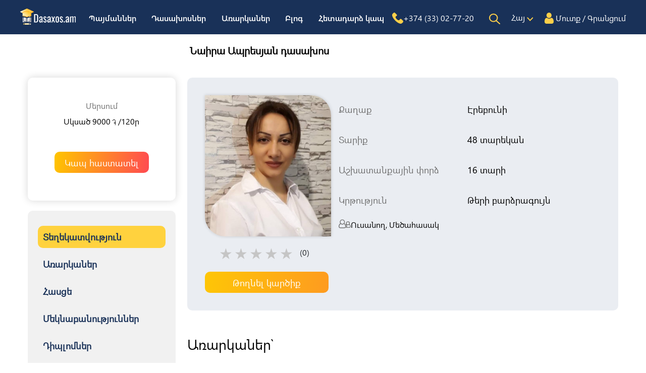

--- FILE ---
content_type: text/html; charset=UTF-8
request_url: https://dasaxos.am/hy/teacher/367
body_size: 11780
content:
<!DOCTYPE html>
<html lang="hy">
    <head>
        <meta charset="utf-8">
        <meta name="viewport" content="width=device-width, initial-scale=1, shrink-to-fit=no">
        <meta name="csrf-token" content="EsCK6HNk61bN3HoMqvFROIfbECh1cKGAW84EL9QP">

        <link rel="icon" type="image/svg+xml" href="https://dasaxos.am/img/dasaxos-favicon.svg">
        <!-- Bootstrap CSS -->

        <!-- Latest compiled and minified CSS -->
        <link rel="stylesheet" href="https://dasaxos.am/css/bootstrap-select.min.css">
        <link rel="stylesheet" href="https://dasaxos.am/css/jquery-ui.css">
        <link rel="stylesheet" href="https://dasaxos.am/css/bootstrap.min.css">
        <link rel="stylesheet" href="https://dasaxos.am/css/style_an.css">
        <link rel="stylesheet" href="https://dasaxos.am/css/rating.min.css">
        <link rel="stylesheet" href="https://dasaxos.am/css/style.css">
        <link rel="stylesheet" href="https://dasaxos.am/css/mobile.css">
        <link rel="stylesheet" href="https://cdnjs.cloudflare.com/ajax/libs/magnific-popup.js/1.1.0/magnific-popup.min.css">
        <link rel="stylesheet" href="https://pro.fontawesome.com/releases/v5.10.0/css/all.css" integrity="sha384-AYmEC3Yw5cVb3ZcuHtOA93w35dYTsvhLPVnYs9eStHfGJvOvKxVfELGroGkvsg+p" crossorigin="anonymous"/>
         <link rel="stylesheet" href="https://dasaxos.am/css/swiper-bundle.min.css">

       <!--swiper js -->

        <script src="https://dasaxos.am/js/swiper-bundle.min.js"></script>
        <script src="//code.jivosite.com/widget/7ZJoZqyEyp" async></script>


        <!-- Latest compiled and minified JavaScript -->


        <!-- (Optional) Latest compiled and minified JavaScript translation files -->
        <script src="https://dasaxos.am/js/jquery-3.5.1.min.js"></script>
        <script src="https://dasaxos.am/js/jquery.simplePagination.js"></script>
        <script src="https://cdnjs.cloudflare.com/ajax/libs/magnific-popup.js/1.1.0/jquery.magnific-popup.min.js" integrity="sha512-IsNh5E3eYy3tr/JiX2Yx4vsCujtkhwl7SLqgnwLNgf04Hrt9BT9SXlLlZlWx+OK4ndzAoALhsMNcCmkggjZB1w==" crossorigin="anonymous"></script>
        <script type="text/javascript" src="https://maps.googleapis.com/maps/api/js?key=AIzaSyBe9VsXAzqnxpnnTh6F-RljSKm6UXwadSY&libraries=places&sensor=false&v=3.exp"></script>
        <!--  -->
        <script src="https://dasaxos.am/js/rating.min.js"></script>
        <script src="https://dasaxos.am/js/ajax.js"></script>
        <meta name="description" content="Աշխատանք
2021-առ այսօր
Երևանի հենակետային բժշկակն քոլեջ

2020-առ այսօր
Համաշխարհային մերսման խորհրդի և եվրասիական մերսման կոնֆեդերացիայի ներկայացուցիչ Հայաստանում

2019-առ այսօր
Հիմնադիր, նախգահ
«Հայաստանի կինեզիոլոգների և արհեստավարժ մերսողների ասոցիացիա» ՀԿ
Հանձնաժողովի անդամ
Միջազգային և Եվրասիական մերսման առաաջնություն

2013թ.-ից առ այսօր-«Բուժական մերսում» (ՇՄԶ) և այլ թեմաներով վերապատրաստող մասնագետ
«Ակադեմիկոս Ս.Ավդալբեկյանի անվան    առողջապահության  ազգային ինստիտուտ» ՓԲԸ

2010թ.-2019թ.-Մերսման ամբիոնի դասախոս
Հայ-Ամերիկյան «Էրեբունի» պետական բժշկական քոլեջ
_____________________________________________________________________________________________
Վերապատրաստումներ.	
2019թ.	
Մոսկվայի միջազգային 7-րդ մերսման ֆորում

2019թ.	
Մոլդովայի եվրասիական մերսման ֆորում

2019թ.
Մոսկվա Մերսողների զարգացման և վերապատրաստմն կենտրոն


2013թ.	
Կուրորտաբանության և Ֆիզիկական բժշկության գիտահետազոտական ինստիտուտ 

2010թ.	
Բուժական և սպա մերսման դասընթաց
«Անթի էյջ» նիհարեցման և կոսմետոլոգիայի             
  կենտրոն

2009թ.	
Սպա մերսման վերապատրաստման դասընթաց
«Աֆրոդիտե» սպա կենտրոն

2003թ.	
Չինական արևելյան մեթոդներով բուժման պրակտիկ դասընթաց
Չինական Բժշկության Կենտրոն «Զհու Գուանգֆու» 
___________________________________________________________
<<Մերսման մեթոդիկա և տեխնիկա>> ուսումնական ձեռնարկի հեղինակ-Երևան 2020թ.">


        <title>
            Նաիրա Ապրեսյան/ Ուսուցիչ, դասախոս, դասատու, կրկնուսույց / Dasaxos.am
            </title>
<!-- Yandex.Metrika counter -->
<script type="text/javascript" >
   (function(m,e,t,r,i,k,a){m[i]=m[i]||function(){(m[i].a=m[i].a||[]).push(arguments)};
   m[i].l=1*new Date();
   for (var j = 0; j < document.scripts.length; j++) {if (document.scripts[j].src === r) { return; }}
   k=e.createElement(t),a=e.getElementsByTagName(t)[0],k.async=1,k.src=r,a.parentNode.insertBefore(k,a)})
   (window, document, "script", "https://mc.yandex.ru/metrika/tag.js", "ym");

   ym(94665421, "init", {
        clickmap:true,
        trackLinks:true,
        accurateTrackBounce:true
   });
</script>
<noscript><div><img src="https://mc.yandex.ru/watch/94665421" style="position:absolute; left:-9999px;" alt="" /></div></noscript>
<!-- /Yandex.Metrika counter -->
    </head>
    <body>
            <!-- ↓ header -->
        <header class="container-fluid sticky-top" id="nav-bar">
            <input hidden="hidden" id='lang' value='hy'>
            <div class="container-fluid as-mx-width p-0">
                <nav class="navbar navbar-expand-lg navbar-dark p-0">
                    <button class="navbar-toggler" type="button" data-toggle="" id="burg" data-target="#" aria-expanded="false" aria-label="Toggle navigation">
                        <span class="navbar-toggler-icon"></span>
                    </button>
                    <a class="navbar-brand" href="/hy">
                        <img src="https://dasaxos.am/img/dasaxos-logo.svg" alt="Dasaxos" class="nav-logo">
                    </a>
<div class="for-mobile">
            <li class="nav-item d-flex">
            <a class="nav-link" data-toggle="modal" data-target=".bd-example-modal-lg" href="https://dasaxos.am/hy/login" style="color:white">
            <img src="https://dasaxos.am/img/nav-account-icon.svg" alt="">
                <!-- Մուտք / Գրանցում -->
            </a>
        </li>
    </div>
                   <div class="nav-mob" id="">
                   <div  id="navbarsExample" >
                        <ul class="navbar-nav mr-auto d-flex justify-content-between nav nav-pills nav-mob">
                            <form class="form-search for-mobile" action="https://dasaxos.am/hy/search" method="GET">
                                
                                <input class=" mr-sm-2 search-input d-block-search" type="search"  name="search">
                                <button type="submit" hidden></button>
                                <div id="search-icon" class="for-mobile">
                                    <img src="/img/Search.svg" alt="">
                                </div>
                            </form>

                            <li class="nav-item">
                                                                    <a class="nav-link" href="/hy/about">Պայմաններ</a>
                                                            </li>
                            <li class="nav-item">
                                                                    <a class="nav-link" href="/hy/teacher">Դասախոսներ</a>
                                                            </li>
                            <li class="nav-item">
                                                                    <a class="nav-link" href="/hy/subjects">Առարկաներ</a>
                                                                </li>
                            <li class="nav-item">
                                                                    <a class="nav-link" href="/hy/blog">Բլոգ</a>
                                                            </li>
                            <li class="nav-item">
                                                                    <a class="nav-link" href="/hy/contact">Հետադարձ կապ</a>
                                                            </li>
                            <div class=" justify-content-between navbar-other-items for-mobile m-0">
                                <li class="nav-item d-flex">
                                    <a class="nav-link phone-number" href="Tel:+37433027720 (WhatsApp/Viber)">
                                    <img src="https://dasaxos.am/img/nav-phone-icon.svg" alt="phone">
                                    +374 33027720 (WhatsApp/Viber)</a>
                                </li>
                                <form class="form-search for-desktop" action="https://dasaxos.am/hy/search" method="GET">
                                    
                                    <input class=" mr-sm-2 search-input " type="search"  name="search">
                                    <button type="submit" hidden></button>
                                    <div id="search-icon1" class="search-icon1" style="cursor:pointer;" >
                                        <img src="/img/Search.svg" alt="">
                                    </div>
                                </form>

`                                <li class="nav-item dropdown">
                                    <a class="nav-link dropdown-toggle" href="http://example.com" id="dropdown09" data-toggle="dropdown" aria-haspopup="true" aria-expanded="false">
                                        <span class="flag-icon flag-icon-us">
                                                                                            <p class="lang-text">Հայ</p>
                                                                                    </span>
                                    </a>
                                                                        <div class="dropdown-menu" aria-labelledby="dropdown09">

                                        <a class="dropdown-item" href="/hy/teacher/367"><span class="flag-icon flag-icon-fr"> </span>  Հայերեն</a>
                                        <a class="dropdown-item" href="/en/teacher/367"><span class="flag-icon flag-icon-it"> </span>  English</a>
                                        <a class="dropdown-item" href="/ru/teacher/367"><span class="flag-icon flag-icon-ru"> </span>  Русский</a>

                                    </div>
                                </li>
                        </ul>

                        <div id="navbar-for-desk" class=" d-flex justify-content-between navbar-other-items for-desktop-nav ml-3">
                                <li class="nav-item d-flex">
                                <a class="nav-link  p-0 mr-2" href="Tel:+37433027720 (WhatsApp/Viber)">
                                    <img src="https://dasaxos.am/img/nav-phone-icon.svg" alt="phone">
                                    <span class="phone-number">+374
                                                                                (33) 02-77-20

                                    </span></a>
                                </li>
                                <form class="form-search for-desktop" action="https://dasaxos.am/hy/search" method="GET">
                                    
                                    <input class=" mr-sm-2 search-input inp1" type="search"  name="search">
                                    <button type="submit" hidden></button>
                                    <div id="search-icon1" class="search-icon-desk icon-search" style="cursor:pointer;" >
                                        <img src="/img/Search.svg" alt="" style="cursor:pointer">
                                    </div>
                                </form>

                                <li class="nav-item dropdown">
                                    <a class="nav-link dropdown-toggle" href="http://example.com" id="dropdown09" data-toggle="dropdown" aria-haspopup="true" aria-expanded="false">
                                        <span class="flag-icon flag-icon-us">
                                                                                        <p class="lang-text">Հայ</p>
                                            <!-- <img src="https://dasaxos.am/img/lang-arm-flag.svg" alt="Հայերեն"> -->
                                                                                    </span>
                                    </a>
                                                                                                            <div class="dropdown-menu" aria-labelledby="dropdown09">

                                        <a class="dropdown-item" href="/hy/teacher/367"><span class="flag-icon flag-icon-fr"> </span>  Հայերեն</a>
                                        <a class="dropdown-item" href="/en/teacher/367"><span class="flag-icon flag-icon-it"> </span>  English</a>
                                        <a class="dropdown-item" href="/ru/teacher/367"><span class="flag-icon flag-icon-ru"> </span>  Русский</a>

                                    </div>
                                </li>
                                                                <li class="nav-item d-flex ">
                                    <img src="https://dasaxos.am/img/nav-account-icon.svg" alt="">
                                    <a class="nav-link pl-1 pr-0" data-toggle="modal" data-target=".bd-example-modal-lg" href="https://dasaxos.am/hy/login">Մուտք / Գրանցում</a>
                                </li>
                                                            </div>
                    </div>
                   </div>
                </nav>
            </div>
        </header>

        <!-- ↑ header -->
        <div class="modal fade bd-example-modal-lg" tabindex="-1" role="dialog" aria-labelledby="myLargeModalLabel" aria-hidden="true">
    <div class="modal-dialog modal-lg">
        <div class="modal-content"> <button type="button" class="close" data-dismiss="modal" aria-label="Close">
                <img src="/img/x.svg" alt="" class="close-btn" data-toggle="modal" data-target="#myModal">
            </button>
            <section id="login-professor">

               


                
                <div class="as-mx-width">
                    <div class="login">
                        <form action="https://dasaxos.am/hy/login" method="POST" class="login-form">
                            <input type="hidden" name="_token" value="EsCK6HNk61bN3HoMqvFROIfbECh1cKGAW84EL9QP">                            <div class="login-grid">
                                <div class="log-img">
                                    <img src="/img/Avatar.svg" alt="">
                                    <p class="log-in">Մուտք գործել</p>
                                </div>
                                <div class="form-group">
                                    <label for="professor_login_email">Էլ.հասցե</label>
                                    <input type="email" name="email" id="professor_login_email"  class="styled-inputtext">
                                </div>
                                <div class="form-group">
                                    <label for="professor_login_password">Գաղտնաբառ</label>
                                    <input type="password" name="password" id="professor_login_password"  class="styled-inputtext">
                                </div>
                                <p  class="for-reg forgot-password">Մոռացել ե՞ք գաղտանաբառը։</p>

                                <button type="submit" class="login-but">Մուտք</button>
                                <a href="/hy/register" class="for-reg">Գրանցում դասախոսների համար</a>
                            </div>
                        </form>
                        <form action="https://dasaxos.am/hy/reset-password" class="forgot-password-form">
                            <input type="hidden" name="_token" value="EsCK6HNk61bN3HoMqvFROIfbECh1cKGAW84EL9QP">                            <div class="log-img">
                                <img src="/img/Avatar.svg" alt="">
                                <p class="log-in">Վերականգնել գաղտնաբառը</p>
                            </div>
                            <div class="form-group">
                                <label for="professor_login_email">Էլ.հասցե</label>
                                <input type="email" name="email_reset" id="professor_login_email"  class="styled-inputtext">
                            </div>
                            <button type="submit" class="login-but as-btn " style="margin: 20px auto;display: grid">Ուղարկել</button>
                        </form>
                    </div>
                </div>
            </section>
        </div>
    </div>
</div>



<div class="modal fade bs-example-modal-new" tabindex="-1" role="dialog" aria-labelledby="myLargeModalLabel" aria-hidden="true" id='exampleModalCenter'>
  <div class="modal-dialog">
    <!-- Modal Content: begins -->
    <div class="modal-content">
            <section id="kap_hastatel">
                                    <img src="/img/x.svg" alt="" class="close-btn close_modal" data-toggle="modal" data-target="#myModal2">
                                <div class="as-mx-width">
        <div class="kap-hastatel-form">
            <form action="https://dasaxos.am/hy/contact-teacher" method="POST" class="contact_form contact_form_2">
                <script src="https://www.google.com/recaptcha/api.js?" async defer></script>

                <input type="hidden" name="_token" value="EsCK6HNk61bN3HoMqvFROIfbECh1cKGAW84EL9QP">                                <div class="title">
                    <h3 >Կապ հաստատել դասախոսի հետ</h3>
                </div>
                <p class="ligth-text">Դասավանդողի հետ կապվելու համար թողեք ձեր կոնտակտային տվյալները</p>
                <div class="form-group">
                    <label for="flname">Անուն   ազգանուն </label>
                    <input type="text" name="name_lname" id="flname" class="styled-inputtext">
                </div>
                <div class="form-group">
                    <label for="phone">Հեռախոսահամար</label>
                    <input type="number" name="phone" id="phone" class="styled-inputtext">
                </div>
                <div class="form-group">
                    <label for="subject_teacher">Առարկա</label>
                    <select class="selectpicker "  name="subject_teacher" id="subject_teacher" class="mb-5">


                    </select>
                </div>

                    <div class="col-12 pl-0 captcha">
                        <div data-sitekey="6LfuwwAaAAAAAJkzoI54d8S-o52jNsZ9snAmeY_c" class="g-recaptcha"></div>
                        <span class="invalid-feedback feedback_recaptcha" role="alert"></span>
                    </div>

                <p class="ligth-text mt-3">Մենք ձեզ հետ կկապվենք 15 րոպեի ընթացքում</p>
                <button type="submit" class="btn-kap-hastatel">Ուղարկել</button>
                

                <input value="" hidden name="teacher_number" class="teacher_number">
            </form>
        </div>
     </div>
        </section>
        </div>
    </div>
</div>
    

        
<section id="information">
            <div class="as-mx-width">
        <div class="row ">
            <div class="col-md-4"></div>
            <div class="col-md-8 mt-3 text-left"><h1 >Նաիրա Ապրեսյան դասախոս </h1></div>
        </div>
        <div class="info-grid">
            <div class="info-sitebar">
                <div class="sitebar-card">
                    <p class="min-price">Մերսում</p><p class="price">Սկսած 9000 <img src="/img/dram.svg" alt=""> /120ր</p>
                    <button type="button" data-number="367" data-toggle="modal" data-target=".bs-example-modal-new" class="kap-hastatel">Կապ հաստատել</button>
                </div>
                <div class="sitebar-menu">
                    <ul>
                        <li class="active_sitebar"><a href="#texekatvutyun" class="texekatvutyunNavItem navItem">Տեղեկատվություն </a></li>
                        <li><a href="#ararkaner" class="ararkanerNavItem navItem">Առարկաներ </a></li>
                        <li><a href="#hascener" class="hascenerNavItem navItem">Հասցե </a></li>
                        <li><a href="#meknabanutyun" class="meknabanutyunNavItem navItem">Մեկնաբանություններ </a></li>
                        <li><a href="#diplomner" class="diplomnerNavItem navItem">Դիպլոմներ </a></li>
                        <li><a href="#varkanish" class="varkanishNavItem navItem">Վարկանիշ </a></li>
                        <li><a href="#dasaxosner" class="dasaxosnerNavItem navItem">Նմանատիպ դասախոսներ </a></li>
                    </ul>
                </div>
            </div>

            <div  class="info-block">
                <section id="texekatvutyun" class="prof-card texekatvutyun">
                    <div class="card-img">
                                                                <img src="https://dasaxos.am/images/user_images/20210322210017.jpg" alt="">
                                                            <div class="stars">
                                <span class="star_ratem">
                                    <span class="Stars" style="--rating: 0" aria-label="Rating of this product is 2.3 out of 5."></span>
                                                                    <span> (0)</span>
                                                                </span>
                                <button type="button" data-number="367" data-toggle="modal" data-target=".bs-example-modal-new" class="kap-hastatel for-mobile as-btn">Կապ հաստատել</button>
                                <button type="button"  data-toggle="modal" data-target="#exampleModal" class="review_btn">Թողնել կարծիք</button>

                            </div>
                    </div>
                    
                    <div class="card-info">
                    
                    <p class="bold-text"></p>
                        <div class="grid-info">
                            <p class="ligth-text">Քաղաք</p>
                            <p class="bold-text">Էրեբունի</p>
                            <p class="ligth-text">Տարիք</p>
                            <p class="bold-text">48 տարեկան</p>
                            <p class="ligth-text">Աշխատանքային փորձ</p>
                            <p class="bold-text">16 տարի</p>
                            <p class="ligth-text">Կրթություն</p>
                            <div class="boldtext">
                                <p class="more-info-text show-more-height ">Թերի բարձրագույն</p>
                            </div>
                        </div>
                            <p class="with-people"> <img src="/img/Friend.svg" alt="">
                                <span>Ուսանող, Մեծահասակ</span>
                        </p>
                    </div>

                </section>
                <section id="ararkaner" class="ararkaner">
                    <div class="title table-for-desktop">
                        <h3 >Առարկաներ՝</h3>

                    </div>
                    <table class="lesson-table table-for-desktop">
                        <thead>
                        <th>Առարկաներ՝</th>
                        <th>Դասավանդողի մոտ</th>
                        <th> Ուսանողի մոտ</th>
                        <th> Հեռակա</th>
                        </thead>
                        <tbody>
                                                                                    <tr>
                                <td>Մերսում</td>
                                                                <td>Սկսած 9,000<img src="/img/dram.svg" alt=""> /120 ր</td>
                                
                                                                <td><hr class="line-minus"></td>
                                
                                                                <td><hr class="line-minus"></td>
                                

                            </tr>
                            
                        </tbody>
                    </table>

                    <div class="table-for-mobile">
                        <div class="title">
                            <h3 >Առարկաներ՝</h3>

                        </div>
                                                                                <div class="sub-div">
                            <p class="title-sub">Մերսում</p>
                            <div class="sub-grid">
                                <div class="sub">
                                    <p>Դասավանդողի մոտ </p>
                                    <p>Ուսանողի մոտ </p>
                                    <p>Հեռակա </p>
                                </div>
                                <div class="price">
                                                                            <p>Սկսած 9,000<img src="/img/dram.svg" alt=""> /120 </p>
                                    
                                                                            <td><hr class="line-minus"></td>
                                    
                                                                           <hr class="line-minus">
                                                                    </div>
                            </div>

                        </div>
                                            </div>
                </section>
                <section id="hascener" class="hascener">
                    <div class="title">
                        <h3 >Հասցե </h3>

                    </div>
                    <div class="map">
                        <div class="teacher-map">
                            <div id="map" style="width:100%; height:236px;border-radius:30px;"></div>
                            <input type="hidden" id="location" name="location" value="40.177200,44.503490" />
                        </div>
                    </div>

                </section>

                <div class="more-info">
                    <h5 class="more-info-title">Լրացուցիչ տեղեկություն</h5>
                    <p  class="text more-info-text show-more-height ">
                        Աշխատանք
2021-առ այսօր
Երևանի հենակետային բժշկակն քոլեջ

2020-առ այսօր
Համաշխարհային մերսման խորհրդի և եվրասիական մերսման կոնֆեդերացիայի ներկայացուցիչ Հայաստանում

2019-առ այսօր
Հիմնադիր, նախգահ
«Հայաստանի կինեզիոլոգների և արհեստավարժ մերսողների ասոցիացիա» ՀԿ
Հանձնաժողովի անդամ
Միջազգային և Եվրասիական մերսման առաաջնություն

2013թ.-ից առ այսօր-«Բուժական մերսում» (ՇՄԶ) և այլ թեմաներով վերապատրաստող մասնագետ
«Ակադեմիկոս Ս.Ավդալբեկյանի անվան    առողջապահության  ազգային ինստիտուտ» ՓԲԸ

2010թ.-2019թ.-Մերսման ամբիոնի դասախոս
Հայ-Ամերիկյան «Էրեբունի» պետական բժշկական քոլեջ
_____________________________________________________________________________________________
Վերապատրաստումներ.	
2019թ.	
Մոսկվայի միջազգային 7-րդ մերսման ֆորում

2019թ.	
Մոլդովայի եվրասիական մերսման ֆորում

2019թ.
Մոսկվա Մերսողների զարգացման և վերապատրաստմն կենտրոն


2013թ.	
Կուրորտաբանության և Ֆիզիկական բժշկության գիտահետազոտական ինստիտուտ 

2010թ.	
Բուժական և սպա մերսման դասընթաց
«Անթի էյջ» նիհարեցման և կոսմետոլոգիայի             
  կենտրոն

2009թ.	
Սպա մերսման վերապատրաստման դասընթաց
«Աֆրոդիտե» սպա կենտրոն

2003թ.	
Չինական արևելյան մեթոդներով բուժման պրակտիկ դասընթաց
Չինական Բժշկության Կենտրոն «Զհու Գուանգֆու» 
___________________________________________________________
&lt;&lt;Մերսման մեթոդիկա և տեխնիկա&gt;&gt; ուսումնական ձեռնարկի հեղինակ-Երևան 2020թ.
                    </p>
                    <p class="show-more">Տեսնել ավելին<img src="/img/Down.svg" alt=""></p>
                </div>

                <section id="meknabanutyun" class="meknabanutyun">
                        <div class="title">
                            <h3 >Մեկնաբանություններ </h3>

                        </div>

                    <div class="comments">
                                                <p class="ligth-text" style="font-size:18px;text-align: center">Մեկնաբանություններ առկա չեն։</p>
                   </div>


                                    </section>
                <section id="diplomner" class="diplomner">
                    <div class="title">
                        <h3 >Դիպլոմներ</h3>

                    </div>
                    <div class="diplom position-relative">
                
                        <div id="diplomCarousel" class="swiper-container "  data-ride="carousel">
                            <div class="swiper-wrapper" role="listbox">
                                                                                                 <div class="swiper-slide">
                                    <div class="carousel-item-diplom">
                                        <a href="/images/user_certificates/202103222100182.jpeg" class="image-link with-caption">
                                            <img src="/images/user_certificates/202103222100182.jpeg" alt="" class="dip-img">
                                        </a>
                                    </div>

                                </div>
                                                                

                            </div>
                        </div>
                        <div class="swiper-pag" style="top:-35px">
                    <!-- If we need navigation buttons -->
                    <div class="swiper-button-prev"></div>
                    <div class="swiper-button-next"></div>
                </div>


                                        </div>
                </section>
                <div id="varkanish" class="varkanish">
                    <div class="title">
                        <h3 > Վարկանիշ</h3>

                    </div>
                    <div class="rating">
                        <div class="graphic">
                            <img src="/img/bar-chart (1).svg" alt="">
                                                        <p class="bold-text">Վարկանիշ առկա չէ</p>
                             <h5 class="ligth-text">Ընդհանուր վարկանիշում</h5>
                                                    </div>
                        <div class="view">
                            <img src="/img/view.svg" alt="">
                            <p class="bold-text">51 դիտում</p>
                            <h5 class="ligth-text">Ամսական դիտումներ</h5>
                        </div>
                        <div class="calendar">

                            <img src="/img/calendar.svg" alt="">
                                                        <p class="bold-text">

                                23 Մարտ 2021
                            </p>
                            <h5 class="ligth-text">Գրանցման ամսաթիվ</h5>
                        </div>
                        <div class="students">
                            <img src="/img/Group 1925.svg" alt="">
                            <p class="bold-text">0 սովորող</p>
                            <h5 class="ligth-text">Գրանցման ամսաթվից</h5>
                        </div>

                    </div>
                </div>

                <div id="dasaxosner" class="dasaxosner">
                    <div class="p-0 m-auto">
                        <div class="text-center m-0 p-0">
                            <div id="otherteachersCarousel" class="swiper-container m-0 " >
                                <div class="title text-left">
                                    <h3 >Նմանատիպ դասախոսներ  </h3>

                                </div>

                                <div class="swiper-wrapper pt-5 pb-5">

                                                                                                                                        </div>
                                <div class="swiper-pag">
                                    <!-- If we need navigation buttons -->
                                    <div class="swiper-button-prev"></div>
                                    <div class="swiper-button-next"></div>
                                </div>
                            </div>

                        </div>
                    </div>
                </div>
            </div>
        </div>
    </div>
</section>




<section id="comment-review">
    <div class="as-mx-width">
        <div class="modal fade video-modal" id="exampleModal" tabindex="-1" role="dialog" aria-labelledby="exampleModalLabel" aria-hidden="true">
            <div class="modal-dialog modal-dialog-video" role="document">
                <div class="modal-content modal-body-video">
                    <div class="modal-body ">
                        <div class="container">

                            <div class="review_modal">
                                <img src="/img/x.svg" alt="" class="close-btn" data-toggle="modal" data-target="#exampleModal">
                                <div class="big_stars"><h3 class="star_rating_average">Միջին վարկանիշ </h3>
                                    <img class="big_star" src="/img/big-star.svg">
                                    <h3 class="star_rating_review">0.0</h3>
                                </div>

                                <div class="row rate_stars_text">
                                    <div class="col-md-7"><span class="rate_text">Մասնագիտական որակավորում</span></div>
                                    <div class="col-md-5">
                                        <div class="rate_little_stars">
                                            <form class="rating" id="product0" method="POST">

                                                <button type="submit" class="star" data-star="1">
                                                    &#x2605;
                                                    <span class="screen-reader">1 Star</span>
                                                </button>
                                                <button type="submit" class="star" data-star="2">
                                                    &#x2605;
                                                    <span class="screen-reader">2 Stars</span>
                                                </button>
                                                <button type="submit" class="star" data-star="3">
                                                    &#x2605;
                                                    <span class="screen-reader">3 Stars</span>
                                                </button>
                                                <button type="submit" class="star" data-star="4">
                                                    &#x2605;
                                                    <span class="screen-reader">4 Stars</span>
                                                </button>
                                                <button type="submit" class="star" data-star="5">
                                                    &#x2605;
                                                    <span class="screen-reader">5 Stars</span>
                                                </button>
                                                <p id="rate-value0"></p>
                                                <input hidden name="teacher_number" value="367">
                                            </form>
                                        </div>
                                    </div>
                                    <div class="col-md-6"><span class="rate_text">Պարտաճանաչություն</span></div>
                                    <div class="col-md-6">
                                        <div class="rate_little_stars">
                                            <form class="rating" id="product1" >
                                                <button type="submit" class="star" data-star="1">
                                                    &#x2605;
                                                    <span class="screen-reader">1 Star</span>
                                                </button>

                                                <button type="submit" class="star" data-star="2">
                                                    &#x2605;
                                                    <span class="screen-reader">2 Stars</span>
                                                </button>

                                                <button type="submit" class="star" data-star="3">
                                                    &#x2605;
                                                    <span class="screen-reader">3 Stars</span>
                                                </button>

                                                <button type="submit" class="star" data-star="4">
                                                    &#x2605;
                                                    <span class="screen-reader">4 Stars</span>
                                                </button>
                                                <button type="submit" class="star" data-star="5">
                                                    &#x2605;
                                                    <span class="screen-reader">5 Stars</span>
                                                </button>
                                                <p id="rate-value1"></p>
                                            </form>
                                        </div>
                                    </div>
                                    <div class="col-md-6">
                                        <span class="rate_text">Վերջնական արդյունք</span>
                                    </div>
                                    <div class="col-md-6">
                                        <div class="rate_little_stars">
                                            <form class="rating" id="product2" >
                                                <button type="submit" class="star" data-star="1">
                                                    &#x2605;
                                                    <span class="screen-reader">1 Star</span>
                                                </button>

                                                <button type="submit" class="star" data-star="2">
                                                    &#x2605;
                                                    <span class="screen-reader">2 Stars</span>
                                                </button>

                                                <button type="submit" class="star" data-star="3">
                                                    &#x2605;
                                                    <span class="screen-reader">3 Stars</span>
                                                </button>

                                                <button type="submit" class="star" data-star="4">
                                                    &#x2605;
                                                    <span class="screen-reader">4 Stars</span>
                                                </button>
                                                <button type="submit" class="star" data-star="5">
                                                    &#x2605;
                                                    <span class="screen-reader">5 Stars</span>
                                                </button>
                                                <p id="rate-value2"></p>
                                            </form>
                                        </div>
                                    </div>

                                </div>
                                <form class="rating_form" action="https://dasaxos.am/hy/add-comment" method="POST">
                                <input type="hidden" name="_token" value="EsCK6HNk61bN3HoMqvFROIfbECh1cKGAW84EL9QP">                                    <div class="user-name-grid">
                                        <div class="form-group">
                                            <label for="name">Անուն</label>
                                            <input type="text" name="name" id="name" class="styled-inputtext">
                                        </div>
                                        <div class="form-group">
                                            <label for="lastname">Ազգանուն</label>
                                            <input type="text" name="lastname" id="lastname" class="styled-inputtext">
                                        </div>
                                    </div>
                                    <div class="form-group">
                                        <label for="comment">Գրել մեկնաբանություն</label>
                                        <textarea type="text" name="comment" id="comment" class="styled-inputtext"></textarea>
                                    </div>
                                    <div class="leave_review">
                                        <button class="leave_review_btn" type="submit">Ուղարկել</button>
                                    </div>
                                    <input hidden name="teacher_number" value="367">
                                    <input hidden class="star_average_value" name="rate" value="">
                                </form>
                            </div>
                            </form>
                        </div>

                    </div>
                </div>
            </div>
        </div>
    </div>
</div>
</section>




<script>
    if($('#information .info-grid .comments .comment-card').length <= 2){
        $('.show-more-btn').css('display','none');
    }else{
        $('.show-more-btn').css('display','block');
    }
    $(document).ready(function(){
        $("#information .info-grid .comments .comment-card").slice(0,2).show();

    })

var mySwiper =new Swiper ('#otherteachersCarousel', {

                    loopedSlides: 500,
                    breakpoints: {
                        '300': {
                            slidesPerView: 1,
                            spaceBetween: 0,
                        },
                        '580': {
                            slidesPerView: 1,
                            spaceBetween: 0,
                        },
                        '650': {
                            slidesPerView: 1,
                            spaceBetween: 0,
                        },
                        '768': {
                            slidesPerView: 2,
                            spaceBetween: 10,
                        },

                        '1200': {
                            slidesPerView: 3,
                            spaceBetween: 10,
                        }
                    },

                    // Optional parameters
                    pagination: {
                        el: '#otherteachersCarousel .swiper-pagination',
                        type:'bullets',
                        clickable: true,
                          },
                          // Navigation arrows

    cubeEffect: {
      slideShadows: false,
      shadow: false,
    },

    // Navigation arrows
    navigation: {
      nextEl: '.swiper-button-next',
      prevEl: '.swiper-button-prev',
    },
                });
                new Swiper ('#diplomCarousel', {

                    loopedSlides: 500,
                    breakpoints: {
                        '300': {
                            slidesPerView: 1,
                            spaceBetween: 0,
                        },
                        '580': {
                            slidesPerView: 1,
                            spaceBetween: 0,
                        },
                        '650': {
                            slidesPerView: 1,
                            spaceBetween: 0,
                        },
                        '768': {
                            slidesPerView: 2,
                            spaceBetween: 10,
                        },

                        '1200': {
                            slidesPerView: 3,
                            spaceBetween: 10,
                        }
                    },

                    // Optional parameters
                    pagination: {
                        el: '#diplomCarousel .swiper-pagination',
                        type:'bullets',
                        clickable: true,
                          },
                          // Navigation arrows

    cubeEffect: {
      slideShadows: false,
      shadow: false,
    },

    // Navigation arrows
    navigation: {
      nextEl: '.swiper-button-next',
      prevEl: '.swiper-button-prev',
    },
                });







function selectElementByClass(className) {
  return document.querySelector(`.${className}`);
}

const sections = [
    selectElementByClass('texekatvutyun'),
  selectElementByClass('ararkaner'),
  selectElementByClass('hascener'),
  selectElementByClass('meknabanutyun'),
  selectElementByClass('diplomner'),
  selectElementByClass('varkanish'),
  selectElementByClass('dasaxosner'),

];
const navItems = {
    texekatvutyun: selectElementByClass('texekatvutyunNavItem'),
    ararkaner: selectElementByClass('ararkanerNavItem'),
    hascener: selectElementByClass('hascenerNavItem'),
    meknabanutyun: selectElementByClass('meknabanutyunNavItem'),
    diplomner: selectElementByClass('diplomnerNavItem'),
    varkanish: selectElementByClass('varkanishNavItem'),
    dasaxosner: selectElementByClass('dasaxosnerNavItem'),

};

// intersection observer setup
const observerOptions = {
  root: null,
  rootMargin: '0px',
  threshold: 0.7,
};

function observerCallback(entries, observer) {
  entries.forEach((entry) => {
    if (entry.isIntersecting) {

      const navItem = navItems[entry.target.id];

      navItem.parentElement.classList.add('active_sitebar');

      Object.values(navItems).forEach((item) => {
        if (item != navItem) {
          item.parentElement.classList.remove('active_sitebar');
        }
      });
    }
  });
}

const observer = new IntersectionObserver(observerCallback, observerOptions);

sections.forEach((sec) => observer.observe(sec));


$(document).ready(function(){

$(window).scroll(function(){
        if ($(window).scrollTop() >= 730) {
            $('.sitebar-menu').addClass('fixed-header');
            console.log(2);

        }
        else {
            $('.sitebar-menu').removeClass('fixed-header');
            console.log(3);

        }
    });
})



    $('.review_btn').click(function () {
        $('.rate_little_stars').each(function (index, elem) {
            const productRating = document.getElementById('product' + index);
            const stars = productRating.querySelectorAll('.star');
            var value = document.getElementById('rate-value' + index);
            let rating = 0;
            /* Event Listeners*/
            let stars_val = []
            productRating.addEventListener('click', e => {
                stars_val = [];
                if (!e.target.matches('.star'))
                    return;
                value.innerHTML = e.target.getAttribute('data-star') + '.0';
                e.preventDefault();
                const starID = parseInt(e.target.getAttribute('data-star'));
                const starScreenReaderText = e.target.querySelector('.screen-reader');
                removeClassFromElements('is-active', stars);
                highlightStars(starID);
                resetScreenReaderText(stars);
                starScreenReaderText.textContent = `${starID} Stars Selected`;
                rating = starID; // set rating

                $('.rate_little_stars form').find('p').each(function (i, el) {
                    stars_val.push($(el).text());
                });
                let array = stars_val.map(Number);
                let sum = array.reduce((a, b) => a + b, 0);
                let average_value = parseInt(sum) / 3;

                $('.star_rating_review').html(average_value.toFixed(2));
                $('.star_average_value').val(average_value.toFixed(2))


            });
            // Highlight on hover
            productRating.addEventListener('mouseover', e => {
                if (!e.target.matches('.star'))
                    return;
                removeClassFromElements('is-active', stars);
                const starID = parseInt(e.target.getAttribute('data-star'));
                highlightStars(starID);
            });
            //If a rating has been clicked, snap back to that rating on mouseleave
            productRating.addEventListener('mouseleave', e => {
                removeClassFromElements('is-active', stars);
                if (rating === 0)
                    return;
                highlightStars(rating);
            });
            /* Functions*/
            // Highlight active star and all those upto it
            function highlightStars(starID) {
                for (let i = 0; i < starID; i++) {
                    stars[i].classList.add('is-active')
                }
            }

            function removeClassFromElements(className, elements) {
                for (let i = 0; i < elements.length; i++) {
                    elements[i].classList.remove(className)
                }
            }

            function resetScreenReaderText(stars) {
                for (let i = 0; i < stars.length; i++) {
                    const starID = stars[i].getAttribute('data-star');
                    const text = stars[i].querySelector('.screen-reader');
                    text.textContent = `${starID} Stars`;
                }
            }
        });
    })


    //information show more
    $('#information .info-grid .info-block  .show-more').click(function () {
        if ($(this).hasClass('read_more')) {
            $(this).prev().css('height', '65px');
            $(this).removeClass('read_more');
        } else {
            $(this).prev().css('height', 'auto');
            $(this).addClass('read_more');
        }
    })
    //information sitebar menu_active
    $('#information .info-grid .sitebar-menu ul li').click(function () {
        $('#information .info-grid .info-sitebar .sitebar-menu ul li').removeClass('active_sitebar');
        $(this).addClass('active_sitebar');
    })



    $('.carousel-item-diplom a').magnificPopup({
        type: 'image',
        closeBtnInside: false,
        closeOnContentClick: true,
        tLoading: '', // remove text from preloader

        /* don't add this part, it's just to disable cache on image and test loading indicator */
        callbacks: {
            beforeChange: function () {
                this.items[0].src = this.items[0].src + '?=' + Math.random();
            }
        }


    });


    let teacher_location = $('.teacher-map').find('#location').val().split(',');

    let north = teacher_location[0];
    let east = teacher_location[1];
    var mapOptions = {
        zoom: 15,
        center: new google.maps.LatLng(north, east),
        scaleControl: true,
        streetViewControl: true,
        panControl: true,
        mapTypeControl: true,
        overviewMapControlOptions: {opened: true},
        mapTypeId: google.maps.MapTypeId.ROADMAP
    };

    var map = new google.maps.Map(document.getElementById("map"), mapOptions);
    var marker_settings = {
        position: new google.maps.LatLng(north, east),
        map: map,
    };

    var marker = new google.maps.Marker(marker_settings);
    var markers = [];

    var searchBox = new google.maps.places.SearchBox(document.getElementById('pac-input'));
    map.controls[google.maps.ControlPosition.TOP_CENTER].push(document.getElementById('pac-input'));
    google.maps.event.addListener(searchBox, 'places_changed', function () {
        searchBox.set('map', null);
        var places = searchBox.getPlaces();
        var bounds = new google.maps.LatLngBounds();
        var i, place;
        for (i = 0; place = places[i]; i++) {
            (function (place) {
                var marker = new google.maps.Marker({
                    position: place.geometry.location
                });
                marker.bindTo('map', searchBox, 'map');
                google.maps.event.addListener(marker, 'map_changed', function () {
                    if (!this.getMap()) {
                        this.unbindAll();
                    }
                });
                bounds.extend(place.geometry.location);
            }(place));

        }
        map.fitBounds(bounds);
        searchBox.set('map', map);
        map.setZoom(Math.min(map.getZoom(), 12));

    });

    function clearOverlays() {
        while (markers.length) {
            markers.pop().setMap(null);
        }
        markers.length = 0;
    }

    markers.push(marker);
    google.maps.event.addListener(map, "click", function (event) {
        if (event.latLng) {
            clearOverlays();
            var markerD2_settings = {
                position: new google.maps.LatLng(event.latLng.lat(), event.latLng.lng()),
                map: map,
                draggable: true
            };
            var markerD2 = new google.maps.Marker(markerD2_settings);
            markers.push(markerD2);
            google.maps.event.addListener(markerD2, "drag", function () {
                document.getElementById("location").value = event.latLng.lat() + ',' + event.latLng.lng();
            });
            document.getElementById("location").value = event.latLng.lat() + ',' + event.latLng.lng();
        }
    });
</script>


        <!-- ↓ footer -->
        <footer>
            <div class="container-fluid footer">
                <div class="container-fluid as-mx-width px-0">
                    <div class="row px-0 footer-block">
                        <div class=" d-flex flex-column">
                            <a href="/hy">
                                <img src="https://dasaxos.am/img/dasaxos-logo.svg" alt="" class="footer-logo">
                            </a>
                            <p class="pt-2">
                                Մենք կօգնենք ձեզ գտնել լավագույն դասախոսներին
                            </p>

                        </div>
                        
                        <div class=" d-flex flex-column">
                            <a href="/doc/hy/user_agreement.pdf" class="pt-2" download>
                                <span>  Օգտատիրական համաձայնագիր</span>
                            </a>
                            <a href="/doc/hy/personal_data.pdf" class="pt-2" download>
                                <span>  Տվյալների պաշտպանություն</span>
                            </a>
                            <a href="/doc/hy/public_suggest.pdf" class="pt-2" download>
                                <span>  Հրապարակային առաջարկ</span>
                            </a>

                        </div>
                        
                        <div class=" d-flex flex-column">
                            <a href="/hy/blog" class="pt-2">
                                <span>Բլոգ</span>
                            </a>
                            <a href="/hy/contact" class="pt-2">
                                <span>  Հետադարձ կապ</span>
                            </a>
                            <div class="footer-soc-icons pt-2 d-flex justify-content-center">
                                <a href="https://www.facebook.com/Dasaxos.am" target="_blank">
                                    <img src="https://dasaxos.am/img/ftr-icon-fb.svg" alt="">
                                </a>
                                <a href="#" target="_blank">
                                    <img src="https://dasaxos.am/img/ftr-icon-tw.svg" alt="">
                                </a>
                                <a href="https://www.instagram.com/dasaxos.am" target="_blank">
                                    <img src="https://dasaxos.am/img/ftr-icon-ins.svg" alt="">
                                </a>
                                <a href="https://vk.com/public201186138" target="_blank">
                                    <img src="https://dasaxos.am/img/ftr-icon-vk.svg" alt="">
                                </a>
                                <a href="https://www.youtube.com/channel/UCygw2W4q9Cr8_8ze20AMxPQ?view_as=subscriber" target="_blank">
                                    <img src="https://dasaxos.am/img/ftr-icon-yt.svg" alt="">
                                </a>
                            </div>
                        </div>
                    </div>
                </div>

            </div>


            <div class="copyright d-flex justify-content-start pt-3 pb-3 ">
                <div>
                    © Copyright 2026 Dasaxos.am All Rights Reserved.
                </div>
                <div class="ml-5 text-center">
                    Web design and programming
                    <a href="https://webmaker.am/" target="_blank">
                        <img src="https://dasaxos.am/img/WebMaker-logo.svg" alt="" class="ml-1">
                    </a>


                </div>
            </div>



 </footer>
        <!-- ↑ footer -->

        <!-- Optional JavaScript -->
        <!-- jQuery first, then Popper.js, then Bootstrap JS -->

        <script src="https://cdn.jsdelivr.net/npm/popper.js@1.16.1/dist/umd/popper.min.js" integrity="sha384-9/reFTGAW83EW2RDu2S0VKaIzap3H66lZH81PoYlFhbGU+6BZp6G7niu735Sk7lN" crossorigin="anonymous"></script>

        <script src="https://stackpath.bootstrapcdn.com/bootstrap/4.5.2/js/bootstrap.min.js" integrity="sha384-B4gt1jrGC7Jh4AgTPSdUtOBvfO8shuf57BaghqFfPlYxofvL8/KUEfYiJOMMV+rV" crossorigin="anonymous"></script>
        <script src="https://cdn.jsdelivr.net/npm/bootstrap-select@1.13.14/dist/js/bootstrap-select.min.js"></script>

         <script src="https://dasaxos.am/js/js.js"></script>

        <script>
 $(document).ready(function(){

     $('#teacher_contact_close').click(function() {
        location.reload(true);
     });

   $('#burg').click(function(){
       if($(this).hasClass('active-menu')){
        $('.nav-mob').css('display','none');
        $(this).removeClass('active-menu');
       }else{
        $('.nav-mob').css('display','block');
        $(this).addClass('active-menu');

       }
   })


            $('.forgot-password').click(function(){
                $('.forgot-password-form').css('display','block');
                $('.login-form').css('display','none');

            })

            $('.close').click(function(){
                $('.forgot-password-form').css('display','none');
                $('.login-form').css('display','block');
            })



    $('.icon-search').click( function(e) {


        e.preventDefault(); // stops link from making page jump to the top
        e.stopPropagation(); // when you click the button, it stops the page from seeing it as clicking the body too\
        $('.inp1').toggle();

    });

    $('.inp1').click( function(e) {
        e.stopPropagation(); // when you click within the content area, it stops the page from seeing it as clicking the body too
    });

    $('body').click( function() {
        $('.inp1').hide();
    });

});

 $(window).scroll(function(){
     $("select.hiro-selecter.city").next().next().find("div.show").css({"height":"485px"});
     $("select.hiro-selecter.city").next().next().css({"height":"550px"});
 });


        </script>


        <!-- Yandex.Metrika counter -->
        <script type="text/javascript" >
            (function(m,e,t,r,i,k,a){m[i]=m[i]||function(){(m[i].a=m[i].a||[]).push(arguments)};
                m[i].l=1*new Date();k=e.createElement(t),a=e.getElementsByTagName(t)[0],k.async=1,k.src=r,a.parentNode.insertBefore(k,a)})
            (window, document, "script", "https://mc.yandex.ru/metrika/tag.js", "ym");

            ym(71413720, "init", {
                clickmap:true,
                trackLinks:true,
                accurateTrackBounce:true
            });
        </script>
        <noscript><div><img src="https://mc.yandex.ru/watch/71413720" style="position:absolute; left:-9999px;" alt="" /></div></noscript>
        <!-- /Yandex.Metrika counter -->
    </body>
</html>


--- FILE ---
content_type: text/html; charset=utf-8
request_url: https://www.google.com/recaptcha/api2/anchor?ar=1&k=6LfuwwAaAAAAAJkzoI54d8S-o52jNsZ9snAmeY_c&co=aHR0cHM6Ly9kYXNheG9zLmFtOjQ0Mw..&hl=en&v=PoyoqOPhxBO7pBk68S4YbpHZ&size=normal&anchor-ms=20000&execute-ms=30000&cb=908zygfwg3c2
body_size: 49351
content:
<!DOCTYPE HTML><html dir="ltr" lang="en"><head><meta http-equiv="Content-Type" content="text/html; charset=UTF-8">
<meta http-equiv="X-UA-Compatible" content="IE=edge">
<title>reCAPTCHA</title>
<style type="text/css">
/* cyrillic-ext */
@font-face {
  font-family: 'Roboto';
  font-style: normal;
  font-weight: 400;
  font-stretch: 100%;
  src: url(//fonts.gstatic.com/s/roboto/v48/KFO7CnqEu92Fr1ME7kSn66aGLdTylUAMa3GUBHMdazTgWw.woff2) format('woff2');
  unicode-range: U+0460-052F, U+1C80-1C8A, U+20B4, U+2DE0-2DFF, U+A640-A69F, U+FE2E-FE2F;
}
/* cyrillic */
@font-face {
  font-family: 'Roboto';
  font-style: normal;
  font-weight: 400;
  font-stretch: 100%;
  src: url(//fonts.gstatic.com/s/roboto/v48/KFO7CnqEu92Fr1ME7kSn66aGLdTylUAMa3iUBHMdazTgWw.woff2) format('woff2');
  unicode-range: U+0301, U+0400-045F, U+0490-0491, U+04B0-04B1, U+2116;
}
/* greek-ext */
@font-face {
  font-family: 'Roboto';
  font-style: normal;
  font-weight: 400;
  font-stretch: 100%;
  src: url(//fonts.gstatic.com/s/roboto/v48/KFO7CnqEu92Fr1ME7kSn66aGLdTylUAMa3CUBHMdazTgWw.woff2) format('woff2');
  unicode-range: U+1F00-1FFF;
}
/* greek */
@font-face {
  font-family: 'Roboto';
  font-style: normal;
  font-weight: 400;
  font-stretch: 100%;
  src: url(//fonts.gstatic.com/s/roboto/v48/KFO7CnqEu92Fr1ME7kSn66aGLdTylUAMa3-UBHMdazTgWw.woff2) format('woff2');
  unicode-range: U+0370-0377, U+037A-037F, U+0384-038A, U+038C, U+038E-03A1, U+03A3-03FF;
}
/* math */
@font-face {
  font-family: 'Roboto';
  font-style: normal;
  font-weight: 400;
  font-stretch: 100%;
  src: url(//fonts.gstatic.com/s/roboto/v48/KFO7CnqEu92Fr1ME7kSn66aGLdTylUAMawCUBHMdazTgWw.woff2) format('woff2');
  unicode-range: U+0302-0303, U+0305, U+0307-0308, U+0310, U+0312, U+0315, U+031A, U+0326-0327, U+032C, U+032F-0330, U+0332-0333, U+0338, U+033A, U+0346, U+034D, U+0391-03A1, U+03A3-03A9, U+03B1-03C9, U+03D1, U+03D5-03D6, U+03F0-03F1, U+03F4-03F5, U+2016-2017, U+2034-2038, U+203C, U+2040, U+2043, U+2047, U+2050, U+2057, U+205F, U+2070-2071, U+2074-208E, U+2090-209C, U+20D0-20DC, U+20E1, U+20E5-20EF, U+2100-2112, U+2114-2115, U+2117-2121, U+2123-214F, U+2190, U+2192, U+2194-21AE, U+21B0-21E5, U+21F1-21F2, U+21F4-2211, U+2213-2214, U+2216-22FF, U+2308-230B, U+2310, U+2319, U+231C-2321, U+2336-237A, U+237C, U+2395, U+239B-23B7, U+23D0, U+23DC-23E1, U+2474-2475, U+25AF, U+25B3, U+25B7, U+25BD, U+25C1, U+25CA, U+25CC, U+25FB, U+266D-266F, U+27C0-27FF, U+2900-2AFF, U+2B0E-2B11, U+2B30-2B4C, U+2BFE, U+3030, U+FF5B, U+FF5D, U+1D400-1D7FF, U+1EE00-1EEFF;
}
/* symbols */
@font-face {
  font-family: 'Roboto';
  font-style: normal;
  font-weight: 400;
  font-stretch: 100%;
  src: url(//fonts.gstatic.com/s/roboto/v48/KFO7CnqEu92Fr1ME7kSn66aGLdTylUAMaxKUBHMdazTgWw.woff2) format('woff2');
  unicode-range: U+0001-000C, U+000E-001F, U+007F-009F, U+20DD-20E0, U+20E2-20E4, U+2150-218F, U+2190, U+2192, U+2194-2199, U+21AF, U+21E6-21F0, U+21F3, U+2218-2219, U+2299, U+22C4-22C6, U+2300-243F, U+2440-244A, U+2460-24FF, U+25A0-27BF, U+2800-28FF, U+2921-2922, U+2981, U+29BF, U+29EB, U+2B00-2BFF, U+4DC0-4DFF, U+FFF9-FFFB, U+10140-1018E, U+10190-1019C, U+101A0, U+101D0-101FD, U+102E0-102FB, U+10E60-10E7E, U+1D2C0-1D2D3, U+1D2E0-1D37F, U+1F000-1F0FF, U+1F100-1F1AD, U+1F1E6-1F1FF, U+1F30D-1F30F, U+1F315, U+1F31C, U+1F31E, U+1F320-1F32C, U+1F336, U+1F378, U+1F37D, U+1F382, U+1F393-1F39F, U+1F3A7-1F3A8, U+1F3AC-1F3AF, U+1F3C2, U+1F3C4-1F3C6, U+1F3CA-1F3CE, U+1F3D4-1F3E0, U+1F3ED, U+1F3F1-1F3F3, U+1F3F5-1F3F7, U+1F408, U+1F415, U+1F41F, U+1F426, U+1F43F, U+1F441-1F442, U+1F444, U+1F446-1F449, U+1F44C-1F44E, U+1F453, U+1F46A, U+1F47D, U+1F4A3, U+1F4B0, U+1F4B3, U+1F4B9, U+1F4BB, U+1F4BF, U+1F4C8-1F4CB, U+1F4D6, U+1F4DA, U+1F4DF, U+1F4E3-1F4E6, U+1F4EA-1F4ED, U+1F4F7, U+1F4F9-1F4FB, U+1F4FD-1F4FE, U+1F503, U+1F507-1F50B, U+1F50D, U+1F512-1F513, U+1F53E-1F54A, U+1F54F-1F5FA, U+1F610, U+1F650-1F67F, U+1F687, U+1F68D, U+1F691, U+1F694, U+1F698, U+1F6AD, U+1F6B2, U+1F6B9-1F6BA, U+1F6BC, U+1F6C6-1F6CF, U+1F6D3-1F6D7, U+1F6E0-1F6EA, U+1F6F0-1F6F3, U+1F6F7-1F6FC, U+1F700-1F7FF, U+1F800-1F80B, U+1F810-1F847, U+1F850-1F859, U+1F860-1F887, U+1F890-1F8AD, U+1F8B0-1F8BB, U+1F8C0-1F8C1, U+1F900-1F90B, U+1F93B, U+1F946, U+1F984, U+1F996, U+1F9E9, U+1FA00-1FA6F, U+1FA70-1FA7C, U+1FA80-1FA89, U+1FA8F-1FAC6, U+1FACE-1FADC, U+1FADF-1FAE9, U+1FAF0-1FAF8, U+1FB00-1FBFF;
}
/* vietnamese */
@font-face {
  font-family: 'Roboto';
  font-style: normal;
  font-weight: 400;
  font-stretch: 100%;
  src: url(//fonts.gstatic.com/s/roboto/v48/KFO7CnqEu92Fr1ME7kSn66aGLdTylUAMa3OUBHMdazTgWw.woff2) format('woff2');
  unicode-range: U+0102-0103, U+0110-0111, U+0128-0129, U+0168-0169, U+01A0-01A1, U+01AF-01B0, U+0300-0301, U+0303-0304, U+0308-0309, U+0323, U+0329, U+1EA0-1EF9, U+20AB;
}
/* latin-ext */
@font-face {
  font-family: 'Roboto';
  font-style: normal;
  font-weight: 400;
  font-stretch: 100%;
  src: url(//fonts.gstatic.com/s/roboto/v48/KFO7CnqEu92Fr1ME7kSn66aGLdTylUAMa3KUBHMdazTgWw.woff2) format('woff2');
  unicode-range: U+0100-02BA, U+02BD-02C5, U+02C7-02CC, U+02CE-02D7, U+02DD-02FF, U+0304, U+0308, U+0329, U+1D00-1DBF, U+1E00-1E9F, U+1EF2-1EFF, U+2020, U+20A0-20AB, U+20AD-20C0, U+2113, U+2C60-2C7F, U+A720-A7FF;
}
/* latin */
@font-face {
  font-family: 'Roboto';
  font-style: normal;
  font-weight: 400;
  font-stretch: 100%;
  src: url(//fonts.gstatic.com/s/roboto/v48/KFO7CnqEu92Fr1ME7kSn66aGLdTylUAMa3yUBHMdazQ.woff2) format('woff2');
  unicode-range: U+0000-00FF, U+0131, U+0152-0153, U+02BB-02BC, U+02C6, U+02DA, U+02DC, U+0304, U+0308, U+0329, U+2000-206F, U+20AC, U+2122, U+2191, U+2193, U+2212, U+2215, U+FEFF, U+FFFD;
}
/* cyrillic-ext */
@font-face {
  font-family: 'Roboto';
  font-style: normal;
  font-weight: 500;
  font-stretch: 100%;
  src: url(//fonts.gstatic.com/s/roboto/v48/KFO7CnqEu92Fr1ME7kSn66aGLdTylUAMa3GUBHMdazTgWw.woff2) format('woff2');
  unicode-range: U+0460-052F, U+1C80-1C8A, U+20B4, U+2DE0-2DFF, U+A640-A69F, U+FE2E-FE2F;
}
/* cyrillic */
@font-face {
  font-family: 'Roboto';
  font-style: normal;
  font-weight: 500;
  font-stretch: 100%;
  src: url(//fonts.gstatic.com/s/roboto/v48/KFO7CnqEu92Fr1ME7kSn66aGLdTylUAMa3iUBHMdazTgWw.woff2) format('woff2');
  unicode-range: U+0301, U+0400-045F, U+0490-0491, U+04B0-04B1, U+2116;
}
/* greek-ext */
@font-face {
  font-family: 'Roboto';
  font-style: normal;
  font-weight: 500;
  font-stretch: 100%;
  src: url(//fonts.gstatic.com/s/roboto/v48/KFO7CnqEu92Fr1ME7kSn66aGLdTylUAMa3CUBHMdazTgWw.woff2) format('woff2');
  unicode-range: U+1F00-1FFF;
}
/* greek */
@font-face {
  font-family: 'Roboto';
  font-style: normal;
  font-weight: 500;
  font-stretch: 100%;
  src: url(//fonts.gstatic.com/s/roboto/v48/KFO7CnqEu92Fr1ME7kSn66aGLdTylUAMa3-UBHMdazTgWw.woff2) format('woff2');
  unicode-range: U+0370-0377, U+037A-037F, U+0384-038A, U+038C, U+038E-03A1, U+03A3-03FF;
}
/* math */
@font-face {
  font-family: 'Roboto';
  font-style: normal;
  font-weight: 500;
  font-stretch: 100%;
  src: url(//fonts.gstatic.com/s/roboto/v48/KFO7CnqEu92Fr1ME7kSn66aGLdTylUAMawCUBHMdazTgWw.woff2) format('woff2');
  unicode-range: U+0302-0303, U+0305, U+0307-0308, U+0310, U+0312, U+0315, U+031A, U+0326-0327, U+032C, U+032F-0330, U+0332-0333, U+0338, U+033A, U+0346, U+034D, U+0391-03A1, U+03A3-03A9, U+03B1-03C9, U+03D1, U+03D5-03D6, U+03F0-03F1, U+03F4-03F5, U+2016-2017, U+2034-2038, U+203C, U+2040, U+2043, U+2047, U+2050, U+2057, U+205F, U+2070-2071, U+2074-208E, U+2090-209C, U+20D0-20DC, U+20E1, U+20E5-20EF, U+2100-2112, U+2114-2115, U+2117-2121, U+2123-214F, U+2190, U+2192, U+2194-21AE, U+21B0-21E5, U+21F1-21F2, U+21F4-2211, U+2213-2214, U+2216-22FF, U+2308-230B, U+2310, U+2319, U+231C-2321, U+2336-237A, U+237C, U+2395, U+239B-23B7, U+23D0, U+23DC-23E1, U+2474-2475, U+25AF, U+25B3, U+25B7, U+25BD, U+25C1, U+25CA, U+25CC, U+25FB, U+266D-266F, U+27C0-27FF, U+2900-2AFF, U+2B0E-2B11, U+2B30-2B4C, U+2BFE, U+3030, U+FF5B, U+FF5D, U+1D400-1D7FF, U+1EE00-1EEFF;
}
/* symbols */
@font-face {
  font-family: 'Roboto';
  font-style: normal;
  font-weight: 500;
  font-stretch: 100%;
  src: url(//fonts.gstatic.com/s/roboto/v48/KFO7CnqEu92Fr1ME7kSn66aGLdTylUAMaxKUBHMdazTgWw.woff2) format('woff2');
  unicode-range: U+0001-000C, U+000E-001F, U+007F-009F, U+20DD-20E0, U+20E2-20E4, U+2150-218F, U+2190, U+2192, U+2194-2199, U+21AF, U+21E6-21F0, U+21F3, U+2218-2219, U+2299, U+22C4-22C6, U+2300-243F, U+2440-244A, U+2460-24FF, U+25A0-27BF, U+2800-28FF, U+2921-2922, U+2981, U+29BF, U+29EB, U+2B00-2BFF, U+4DC0-4DFF, U+FFF9-FFFB, U+10140-1018E, U+10190-1019C, U+101A0, U+101D0-101FD, U+102E0-102FB, U+10E60-10E7E, U+1D2C0-1D2D3, U+1D2E0-1D37F, U+1F000-1F0FF, U+1F100-1F1AD, U+1F1E6-1F1FF, U+1F30D-1F30F, U+1F315, U+1F31C, U+1F31E, U+1F320-1F32C, U+1F336, U+1F378, U+1F37D, U+1F382, U+1F393-1F39F, U+1F3A7-1F3A8, U+1F3AC-1F3AF, U+1F3C2, U+1F3C4-1F3C6, U+1F3CA-1F3CE, U+1F3D4-1F3E0, U+1F3ED, U+1F3F1-1F3F3, U+1F3F5-1F3F7, U+1F408, U+1F415, U+1F41F, U+1F426, U+1F43F, U+1F441-1F442, U+1F444, U+1F446-1F449, U+1F44C-1F44E, U+1F453, U+1F46A, U+1F47D, U+1F4A3, U+1F4B0, U+1F4B3, U+1F4B9, U+1F4BB, U+1F4BF, U+1F4C8-1F4CB, U+1F4D6, U+1F4DA, U+1F4DF, U+1F4E3-1F4E6, U+1F4EA-1F4ED, U+1F4F7, U+1F4F9-1F4FB, U+1F4FD-1F4FE, U+1F503, U+1F507-1F50B, U+1F50D, U+1F512-1F513, U+1F53E-1F54A, U+1F54F-1F5FA, U+1F610, U+1F650-1F67F, U+1F687, U+1F68D, U+1F691, U+1F694, U+1F698, U+1F6AD, U+1F6B2, U+1F6B9-1F6BA, U+1F6BC, U+1F6C6-1F6CF, U+1F6D3-1F6D7, U+1F6E0-1F6EA, U+1F6F0-1F6F3, U+1F6F7-1F6FC, U+1F700-1F7FF, U+1F800-1F80B, U+1F810-1F847, U+1F850-1F859, U+1F860-1F887, U+1F890-1F8AD, U+1F8B0-1F8BB, U+1F8C0-1F8C1, U+1F900-1F90B, U+1F93B, U+1F946, U+1F984, U+1F996, U+1F9E9, U+1FA00-1FA6F, U+1FA70-1FA7C, U+1FA80-1FA89, U+1FA8F-1FAC6, U+1FACE-1FADC, U+1FADF-1FAE9, U+1FAF0-1FAF8, U+1FB00-1FBFF;
}
/* vietnamese */
@font-face {
  font-family: 'Roboto';
  font-style: normal;
  font-weight: 500;
  font-stretch: 100%;
  src: url(//fonts.gstatic.com/s/roboto/v48/KFO7CnqEu92Fr1ME7kSn66aGLdTylUAMa3OUBHMdazTgWw.woff2) format('woff2');
  unicode-range: U+0102-0103, U+0110-0111, U+0128-0129, U+0168-0169, U+01A0-01A1, U+01AF-01B0, U+0300-0301, U+0303-0304, U+0308-0309, U+0323, U+0329, U+1EA0-1EF9, U+20AB;
}
/* latin-ext */
@font-face {
  font-family: 'Roboto';
  font-style: normal;
  font-weight: 500;
  font-stretch: 100%;
  src: url(//fonts.gstatic.com/s/roboto/v48/KFO7CnqEu92Fr1ME7kSn66aGLdTylUAMa3KUBHMdazTgWw.woff2) format('woff2');
  unicode-range: U+0100-02BA, U+02BD-02C5, U+02C7-02CC, U+02CE-02D7, U+02DD-02FF, U+0304, U+0308, U+0329, U+1D00-1DBF, U+1E00-1E9F, U+1EF2-1EFF, U+2020, U+20A0-20AB, U+20AD-20C0, U+2113, U+2C60-2C7F, U+A720-A7FF;
}
/* latin */
@font-face {
  font-family: 'Roboto';
  font-style: normal;
  font-weight: 500;
  font-stretch: 100%;
  src: url(//fonts.gstatic.com/s/roboto/v48/KFO7CnqEu92Fr1ME7kSn66aGLdTylUAMa3yUBHMdazQ.woff2) format('woff2');
  unicode-range: U+0000-00FF, U+0131, U+0152-0153, U+02BB-02BC, U+02C6, U+02DA, U+02DC, U+0304, U+0308, U+0329, U+2000-206F, U+20AC, U+2122, U+2191, U+2193, U+2212, U+2215, U+FEFF, U+FFFD;
}
/* cyrillic-ext */
@font-face {
  font-family: 'Roboto';
  font-style: normal;
  font-weight: 900;
  font-stretch: 100%;
  src: url(//fonts.gstatic.com/s/roboto/v48/KFO7CnqEu92Fr1ME7kSn66aGLdTylUAMa3GUBHMdazTgWw.woff2) format('woff2');
  unicode-range: U+0460-052F, U+1C80-1C8A, U+20B4, U+2DE0-2DFF, U+A640-A69F, U+FE2E-FE2F;
}
/* cyrillic */
@font-face {
  font-family: 'Roboto';
  font-style: normal;
  font-weight: 900;
  font-stretch: 100%;
  src: url(//fonts.gstatic.com/s/roboto/v48/KFO7CnqEu92Fr1ME7kSn66aGLdTylUAMa3iUBHMdazTgWw.woff2) format('woff2');
  unicode-range: U+0301, U+0400-045F, U+0490-0491, U+04B0-04B1, U+2116;
}
/* greek-ext */
@font-face {
  font-family: 'Roboto';
  font-style: normal;
  font-weight: 900;
  font-stretch: 100%;
  src: url(//fonts.gstatic.com/s/roboto/v48/KFO7CnqEu92Fr1ME7kSn66aGLdTylUAMa3CUBHMdazTgWw.woff2) format('woff2');
  unicode-range: U+1F00-1FFF;
}
/* greek */
@font-face {
  font-family: 'Roboto';
  font-style: normal;
  font-weight: 900;
  font-stretch: 100%;
  src: url(//fonts.gstatic.com/s/roboto/v48/KFO7CnqEu92Fr1ME7kSn66aGLdTylUAMa3-UBHMdazTgWw.woff2) format('woff2');
  unicode-range: U+0370-0377, U+037A-037F, U+0384-038A, U+038C, U+038E-03A1, U+03A3-03FF;
}
/* math */
@font-face {
  font-family: 'Roboto';
  font-style: normal;
  font-weight: 900;
  font-stretch: 100%;
  src: url(//fonts.gstatic.com/s/roboto/v48/KFO7CnqEu92Fr1ME7kSn66aGLdTylUAMawCUBHMdazTgWw.woff2) format('woff2');
  unicode-range: U+0302-0303, U+0305, U+0307-0308, U+0310, U+0312, U+0315, U+031A, U+0326-0327, U+032C, U+032F-0330, U+0332-0333, U+0338, U+033A, U+0346, U+034D, U+0391-03A1, U+03A3-03A9, U+03B1-03C9, U+03D1, U+03D5-03D6, U+03F0-03F1, U+03F4-03F5, U+2016-2017, U+2034-2038, U+203C, U+2040, U+2043, U+2047, U+2050, U+2057, U+205F, U+2070-2071, U+2074-208E, U+2090-209C, U+20D0-20DC, U+20E1, U+20E5-20EF, U+2100-2112, U+2114-2115, U+2117-2121, U+2123-214F, U+2190, U+2192, U+2194-21AE, U+21B0-21E5, U+21F1-21F2, U+21F4-2211, U+2213-2214, U+2216-22FF, U+2308-230B, U+2310, U+2319, U+231C-2321, U+2336-237A, U+237C, U+2395, U+239B-23B7, U+23D0, U+23DC-23E1, U+2474-2475, U+25AF, U+25B3, U+25B7, U+25BD, U+25C1, U+25CA, U+25CC, U+25FB, U+266D-266F, U+27C0-27FF, U+2900-2AFF, U+2B0E-2B11, U+2B30-2B4C, U+2BFE, U+3030, U+FF5B, U+FF5D, U+1D400-1D7FF, U+1EE00-1EEFF;
}
/* symbols */
@font-face {
  font-family: 'Roboto';
  font-style: normal;
  font-weight: 900;
  font-stretch: 100%;
  src: url(//fonts.gstatic.com/s/roboto/v48/KFO7CnqEu92Fr1ME7kSn66aGLdTylUAMaxKUBHMdazTgWw.woff2) format('woff2');
  unicode-range: U+0001-000C, U+000E-001F, U+007F-009F, U+20DD-20E0, U+20E2-20E4, U+2150-218F, U+2190, U+2192, U+2194-2199, U+21AF, U+21E6-21F0, U+21F3, U+2218-2219, U+2299, U+22C4-22C6, U+2300-243F, U+2440-244A, U+2460-24FF, U+25A0-27BF, U+2800-28FF, U+2921-2922, U+2981, U+29BF, U+29EB, U+2B00-2BFF, U+4DC0-4DFF, U+FFF9-FFFB, U+10140-1018E, U+10190-1019C, U+101A0, U+101D0-101FD, U+102E0-102FB, U+10E60-10E7E, U+1D2C0-1D2D3, U+1D2E0-1D37F, U+1F000-1F0FF, U+1F100-1F1AD, U+1F1E6-1F1FF, U+1F30D-1F30F, U+1F315, U+1F31C, U+1F31E, U+1F320-1F32C, U+1F336, U+1F378, U+1F37D, U+1F382, U+1F393-1F39F, U+1F3A7-1F3A8, U+1F3AC-1F3AF, U+1F3C2, U+1F3C4-1F3C6, U+1F3CA-1F3CE, U+1F3D4-1F3E0, U+1F3ED, U+1F3F1-1F3F3, U+1F3F5-1F3F7, U+1F408, U+1F415, U+1F41F, U+1F426, U+1F43F, U+1F441-1F442, U+1F444, U+1F446-1F449, U+1F44C-1F44E, U+1F453, U+1F46A, U+1F47D, U+1F4A3, U+1F4B0, U+1F4B3, U+1F4B9, U+1F4BB, U+1F4BF, U+1F4C8-1F4CB, U+1F4D6, U+1F4DA, U+1F4DF, U+1F4E3-1F4E6, U+1F4EA-1F4ED, U+1F4F7, U+1F4F9-1F4FB, U+1F4FD-1F4FE, U+1F503, U+1F507-1F50B, U+1F50D, U+1F512-1F513, U+1F53E-1F54A, U+1F54F-1F5FA, U+1F610, U+1F650-1F67F, U+1F687, U+1F68D, U+1F691, U+1F694, U+1F698, U+1F6AD, U+1F6B2, U+1F6B9-1F6BA, U+1F6BC, U+1F6C6-1F6CF, U+1F6D3-1F6D7, U+1F6E0-1F6EA, U+1F6F0-1F6F3, U+1F6F7-1F6FC, U+1F700-1F7FF, U+1F800-1F80B, U+1F810-1F847, U+1F850-1F859, U+1F860-1F887, U+1F890-1F8AD, U+1F8B0-1F8BB, U+1F8C0-1F8C1, U+1F900-1F90B, U+1F93B, U+1F946, U+1F984, U+1F996, U+1F9E9, U+1FA00-1FA6F, U+1FA70-1FA7C, U+1FA80-1FA89, U+1FA8F-1FAC6, U+1FACE-1FADC, U+1FADF-1FAE9, U+1FAF0-1FAF8, U+1FB00-1FBFF;
}
/* vietnamese */
@font-face {
  font-family: 'Roboto';
  font-style: normal;
  font-weight: 900;
  font-stretch: 100%;
  src: url(//fonts.gstatic.com/s/roboto/v48/KFO7CnqEu92Fr1ME7kSn66aGLdTylUAMa3OUBHMdazTgWw.woff2) format('woff2');
  unicode-range: U+0102-0103, U+0110-0111, U+0128-0129, U+0168-0169, U+01A0-01A1, U+01AF-01B0, U+0300-0301, U+0303-0304, U+0308-0309, U+0323, U+0329, U+1EA0-1EF9, U+20AB;
}
/* latin-ext */
@font-face {
  font-family: 'Roboto';
  font-style: normal;
  font-weight: 900;
  font-stretch: 100%;
  src: url(//fonts.gstatic.com/s/roboto/v48/KFO7CnqEu92Fr1ME7kSn66aGLdTylUAMa3KUBHMdazTgWw.woff2) format('woff2');
  unicode-range: U+0100-02BA, U+02BD-02C5, U+02C7-02CC, U+02CE-02D7, U+02DD-02FF, U+0304, U+0308, U+0329, U+1D00-1DBF, U+1E00-1E9F, U+1EF2-1EFF, U+2020, U+20A0-20AB, U+20AD-20C0, U+2113, U+2C60-2C7F, U+A720-A7FF;
}
/* latin */
@font-face {
  font-family: 'Roboto';
  font-style: normal;
  font-weight: 900;
  font-stretch: 100%;
  src: url(//fonts.gstatic.com/s/roboto/v48/KFO7CnqEu92Fr1ME7kSn66aGLdTylUAMa3yUBHMdazQ.woff2) format('woff2');
  unicode-range: U+0000-00FF, U+0131, U+0152-0153, U+02BB-02BC, U+02C6, U+02DA, U+02DC, U+0304, U+0308, U+0329, U+2000-206F, U+20AC, U+2122, U+2191, U+2193, U+2212, U+2215, U+FEFF, U+FFFD;
}

</style>
<link rel="stylesheet" type="text/css" href="https://www.gstatic.com/recaptcha/releases/PoyoqOPhxBO7pBk68S4YbpHZ/styles__ltr.css">
<script nonce="hpDUmdEeRopzp55gK6o6Ug" type="text/javascript">window['__recaptcha_api'] = 'https://www.google.com/recaptcha/api2/';</script>
<script type="text/javascript" src="https://www.gstatic.com/recaptcha/releases/PoyoqOPhxBO7pBk68S4YbpHZ/recaptcha__en.js" nonce="hpDUmdEeRopzp55gK6o6Ug">
      
    </script></head>
<body><div id="rc-anchor-alert" class="rc-anchor-alert"></div>
<input type="hidden" id="recaptcha-token" value="[base64]">
<script type="text/javascript" nonce="hpDUmdEeRopzp55gK6o6Ug">
      recaptcha.anchor.Main.init("[\x22ainput\x22,[\x22bgdata\x22,\x22\x22,\[base64]/[base64]/[base64]/bmV3IHJbeF0oY1swXSk6RT09Mj9uZXcgclt4XShjWzBdLGNbMV0pOkU9PTM/bmV3IHJbeF0oY1swXSxjWzFdLGNbMl0pOkU9PTQ/[base64]/[base64]/[base64]/[base64]/[base64]/[base64]/[base64]/[base64]\x22,\[base64]\\u003d\\u003d\x22,\x22WksUZRpRw6o0ehfDqn4Cw77DhcKCZ2IxYsK4F8K+GgRvwrTCqW5rVBlWNcKVwrnDlxA0wqJKw7p7FGjDiEjCvcKnCsK+wpTDvsOZwofDlcO5NgHCusKMZyrCjcOcwrlcwoTDm8KXwoJwd8Otwp1AwpQ6wp3DnHM3w7JmcMO/wpgFN8ORw6DCocO6w5gpwqjDnsOjQMKUw45Wwr3CtRc5PcOVw4Ymw73CpkDCt3nDpTw4wqtfYHbCinrDjgYOwrLDp8Ofdgpcw6BaJkrCmcOxw4rCpw/DuDfDmxnCrsOlwoFfw6Acw57ChGjCqcKGaMKDw5EcTG1Aw4MVwqBea0RLbcKKw4RCwqzDlT8nwpDCh3DChVzCnEV7woXCqcK6w6nCpjI8wpRsw5RFCsONwp3CjcOCwpTCmMKybE0kwpfCosK4UR3DksOvw7YNw77DqMKRw49WfnrDvMKRMz/CtsKQwr5DZwhfw4dyIMO3w6PCl8OMD1cywooBc8OpwqN9Nhxew7ZBaVPDosKfXxHDllIAbcObwo3CgsOjw43Dq8OTw718w6rDpcKowpx8w6vDocOjwovCgcOxViYpw5jCgMOZw7HDmSwZOhlgw7HDk8OKFFHDkGHDsMOTS2fCrcOiSMKGwqvDg8Orw5/CksKawqljw4MvwqlAw4zDglPCiWDDkHTDrcKZw6HDozB1wpdDd8KzHsK4BcO6wqDCmcK5ecKGwoVrO1NAOcKzFcO2w6wLwoRRY8K1wo8VbCVQw7prVsKZwp0uw5XDj0F/bBXDu8OxwqHChMOGGz7Co8O4wos7wpwPw7pQNcOCc2dQDsOeZcKmP8OEIx/CinUxw73DpUQBw7NtwqgKw7HCulQoC8OTwoTDgGgqw4HCjH/Cg8KiGE/DicO9OXVFY1csOMKRwrfDjEfCucOmw6nDlmHDicOJYDPDlzdcwr1vw4BrwpzCnsKtwpYUFMKvVwnCkhXCjgjClj3Dl0M7w7LDh8KWNBQQw7MJQcOzwpAkRsOnW2hdTsOuI8O9RsOuwpDCpWLCtFg7I8OqNSzCjsKewpbDhEF4wrpSAMOmM8OMw6/DnxBMw4/DvH5Qw4TCtsKywqTDs8Ogwr3CpULDlCZmw6vCjQHCsMK0JkgQw63DsMKbBmjCqcKJw6EIF0rDr3rCoMKxwo7Crw8vwqHCpALCqsOJw7oUwpA6w4vDjh0KIsK7w7jDoEw9G8O5e8KxKR3DlMKyRjnCtcKDw6M6wr0QMyzChMO/wqMcY8O/wq4ZT8OTRcOIIsO2LRlcw48VwpVuw4XDh0DDnQ/CssO8wq/CscKxEcKzw7HCth3Dl8OYUcOUQlE7JAgENMKXwqnCnAw4w7/[base64]/[base64]/w6HDsFjCjklqw6/Dlgl5AF7CmHVjwrPCmmLDgCnDmcKdcF41wpvCqCjDtD3DmcKhw4zCisK9w5pOwrNRGBrDmzNVw47ClMKbPMKQwoPCtcKPwoIjLMOsJcKiwoZqw7x7WAcJGzzDuMO+w7vDhR/CgUjDvmHDkW8AXUUSNCrCvcKJQG4Bw6nCgMKIwrZLFcO0wrcMdDrCin8Hw7/CpcOiw6DDiVYZPTnCtFEmwp8BG8OswofCgQnDssOQw6MrwpwWwqVPw74BwqnDlsO4w7XCvcKGC8O9w5Bfw7/DpSZbecKgCMKPw5fCt8K4wpfCgMOWfsK7wqvDvAt2wqA8wqZDJ0zDu0TDq0ZSeBJTw55EOcOlbMKaw7lUP8KiE8OJIC4Jw77Co8Krw6TDlUHDiB/DkWxxw4JLw5xrwoLCjSZUwqXCnlUfKsKCwqB2wp3DtsKEw6R2w5EqM8KWA1PDqm0KD8KmLWAvwprCv8K8esOCGW9yw45YfcKaC8KZw7ZtwqDCqcOacRIew7MzwoLCohHCn8OMUsOjXxvDrcOmwph+w74Bw7PDuGrDhWxSw7YcDgrDjSVKPMOMwrrDmXgVw6/[base64]/CtmN2aQvCq8KpwpnDgWJbw7JSwpLCll9XwpXCsXjDtcKRw5ZRw6vDlsO/[base64]/[base64]/ClMOtcB1jw7gnw7vDhsOXw7sRw5zDnSUYw6/CuWXCglbCscKbwqcQwpzCpsOmwrNCw6/DlsOBw5DDv8OcSMOdBU/[base64]/ImdCL8Kaw40rJjXDm1lbwpTCm0xsw7kHwqLDgsOCAMOCw4nDpcKLAlrCisO4WMKXwrphwrDDqsKKEDjDjmMfwprDtkQbTcKoRVhdw63ClcOpwozDkcKpAyrCpRkmDcOJLcKtZsO6w7FhGx/DlcO+w5nCvMOGwrXCl8K3w6s5DsKMwrzDhsKwWlXCuMKHWcOpw68rwpHDrMORwohhCsKsHsK7wp9TwpTCmMKHd1jDr8Kzw6DDuisCwog8TsK0wr0wTnXDnMKxRkZHwpbCrlZ/wpHDgVfCiw7DixLCqyxrwqDDpMKJwo7CmcOewoMMfMOtTcO2QcKCMFDCrsK5GjtcwozDl0Zmwr4lDQwuHR0mw5LCisOswrjDg8KpwoxLw5UZQWU2wqBEJQ/[base64]/DucK0ZSNNFwXCj8Kdwrgxw58OEsKlb8O6wqTCt8OdZkppwr8xVMOTIsKVw6zCunxgEMK1w4lxElsYNMO9wpvCsjPDjcOPw7jDi8Kyw7XDvsKBI8KGGAIlem3DksKpw74jH8Oqw4bCoV/CkcOhw7/[base64]/Dsz9Jwp1GMCFcwoXDqcKeLMO7woU/w5vDq8O1woLChT18EMKvQMKjOx/DogXCkcOAwrjCvMKCwpTDksKiKHZbwrhbWjdIYsOPZgDCucOhVMKiasKvw7vCtk7DjAYuwrp0w4BOwozDmn1kNsOowrHDrXccw7l/PMKywqvCuMOUwrJQQMKWHl13wpvDnMOEbcKDUcOZC8K8wqxow6vDiX97w4dMIEc2w5HCrcKqwqTConUII8O8w7LCrsKleMOAQMO9WRpkw44Pw77CncOlw4PCnsOzHsOXwpNdw7g/RMO/wrrCiFZbQMOcNcOAwqhKFl3Dq1XDgHfDg1HDr8Kiw69Iw6fDscOkw7R4EhHCj3vDuzNBw78rVEnCtHjCs8Omw45TIHYcw4/Cv8KLw5nCr8KmMgUdw5ghwrdEKRN9ScKrchDDkMORw5HCusOfw4HDtsOowqfDpBjCkcO2NBXCoiUfA0pJw77DkMObO8KeXMKuM0HDg8KCw40tRcKhIDhQV8KpEcK6TgbCn3HDgMOYwqnDq8OYe8OhwqjCqMKaw7HCgEwZwrghw5sMG15reEBlwrbDljrCtH3CgirDjA/DtCPDkBbDssOcw7IiKkTCsX9iIMOewrccwqTDm8KawpAaw685CcODD8KMwpVhJsK1wr3Cn8Kdw7dnwptewqgkwpRpIsOqwrtoDGjDsEECwpfDszzCoMOZwrMYLn3CmT5+woVlwoARP8OHbcOiwrcHw71Rw6tfwrZCYxDDlxTChi3DgGR/w6nDkcKQR8Oww7/DtsK9wpHCocKdwqLDu8KWw7/CqMOjTW9JKFtzwqfCmxtLdcKlFMO7KsOZwr0zwrvDrwhtwrMQwqEJwo9iTXIuw5omTnA7AsOCeMOheDYFw5nDhsOOw67DpigZX8OOfB7Ds8KHTMKdA0rDu8O/[base64]/w6/DrAdKLMKHwoJ4wpsFwrnDvGrDgcOecMKMa8KxBcOnw5YrwoIPKX4cbxliw4A6wqMsw7UeNwTCi8KjWcOfw7pkwpjCmcKDw6XDqXxmwqLDnsKVB8KqwpLDvMKcC3DCpUXDtsK6wprDocKxPsKIAyDDqMKowqrDll/Cg8OXLE3CuMKzU1Zlw44zw6zDkV/DtnPDoMKLw5QdDGHDs1XCrcKkbsODCcOaT8Obe3TDvHxwwrJmfMKGOExgcCxiwpbCuMKYSjbDo8Oww4/Cj8KXeVYqBAXDosO3dcKFWiEMC0FdwqrCtxtvwrXDq8ObAlcXw4/CtMOyw7htw58nwpfCh1xhw78NCQd+w63DuMOYwoDCr2vDqx5BbMOmB8OPwpXDtMODw7UjE11HfB01csOAb8KuGcORFnzCr8KMQcKaeMKEwoTDsyPCgQwfRUZuw7LDs8KUJlHCrMO/HkzClsOgRR/DilXDh1/DtV3CjMO/w5x9w73CrXg6UkPDj8KfTMOlwoxebWzChcK8SRQcwpwiHj4fJFwfw4/Cl8ODwot9wp/CnMOAHsOnL8KgLHLDtMKwIMOFEsOpw4h4Vy7Cs8KhOMKJJsKQwo5yKRFSw6TDthMDFsOLwojDuMKbwpJXw4XCmDYkITVLMMKED8Kfw4I3wrd1fsKQNFluwq3Cl3XDtF/Ci8K6w4/CvcKDwoRHw7Q4EcORw6jCvMKJdk/CvRRywonDvwxHw6sSDcOtD8K6dRwdwrQqIMOCwoDDrsKDMsO/PsK+wrBLclzCl8KQOsKcf8KrPSkdwqxew5IJRsOiw4LCjsOcwr9iEMK/NgcZwpE9w7PCpkTCqsKTw5I6wpfDkMKzDMOhXcK+VlVywqdeLCbDucKwLm9Fw5jClsKKTMOzDTXCsW7DviYrC8O1a8O7c8K9AsOZUMKSJsKuw6DDkTHDjkLChcK/c0vCi2HCl8KMQcKkwobDjcOww5VFw6rCi28mTm/[base64]/[base64]/DvHo3Kx/[base64]/Cnw/CucOuw7HCtQ3DmVhSw4FYfT4BXFssVcKDwqjDtjPDlDzDqsO0w4IawqZJwrAuZMO4b8OJw4NPLj41TGDDvxA1OcOQwqp3w6HCssOBfsKUwoPCvsOlwpzDj8OzJMKLw7dLeMOtwpLCr8OYwr/[base64]/ChcObwqPDrAYCT3BKQ8KvwoPDpTNlw70aYMOFwqRrRMK1w5zDl11lwp42wod7wp8AwpHDsEDCicKiBwXCq2LDjMOlFwDCiMKzfFnCjsO0ZEwqw6fCqlzDkcO8TsK6YznCp8ONw4/CrcKcwp7DnHsHfnBtHsOxUmYKwotNQMKbwoZDcCtWw6vCvUQ/[base64]/[base64]/DnMKpw7PDhMKAwrNiwpPDtsKiRsO6D8OATj3ChcOywq9gwoQUwpw7YgXDuRXChyAyFcOMDmrDoMKiLMKxbF3CtMO6TcOLdl/DusOiRQzDlCjDrcOEPsKOO2DDisKjOTAQTy5dYsOLYgAIwrkPQMKZw54Yw5nDg3INwqrCs8KPw4PDj8KJG8KYfRU9OSR1djrDg8OQNV50NcK6dFzCrcKww7jDompMwrzDi8OSWHIYwrpabsKUWcOCHQDCkcKFw70rBH7CmsOsL8Ojwo4Nwo3DtUrCmRHDr15iw50Xw7/DscOcwrdJHlHDpsKfwpDDniEow6/[base64]/[base64]/DpMKZwotcwpYOwrdzB8O9wpdlb8OXwok0w7tyQ8KPw5xrwobDtFlcwp/Dl8KCc3vCmxFMFh7CtcOAbcOdw4fCmMOawqVVHX3DlMOnw5zCicKOUMKWDFzCml1Lw7tsw7DChcK/wqjCoMKuecKQw6R8wpg5w5XDvcKBWhlkXlNIwqtRwoYcwrTCgsKMw4zDlAfDoHPDnsKhCgLCjMK3RMOWJsKzQcKkRzrDl8OFwoEdwoHDmk1lFw3Co8Kkw4IpXcKxZmbCtzzDjCIpwodeETZJwrBpacOIHyLCtiXCpsOOw4xZwpAQw4HCo3/DlcKvwrhiwqlLwpNMwr5rRyXCmcK5wrQlGsKkRsOjwppSQQJqaxUNGsKhw4s5w5/Ch0o7wpHDu2wUVMKHJcKDUMKPQ8KWw65fKcOlw6wnwq3DmSJ9woIoPcKMwqoHfDJwwrtmJUjCmzV6wrxMdsKJw7jDtsOFLWdiw4wAHQHDvUjDocK2woIvwop1w73DnXDCl8OjwqDDo8OKXxoww7fCol3ChsOqRTHCncOUPsKywobCgT7CscOYCcO/IFzDm3V+wr7DsMKTbcOiwo/CnMOMw7PDsz4ww5vCuRcVwp5vwoFUwqTDp8O7IT/DtAtDSXZURH1tbsOtw6A8W8Onw6hew7jDnMKKHcOUwpdNESdbw59+OFNvw5YqOcO6Lh0vwpXDm8K3w7EQdcO2Q8OUwoXCm8KlwotAwqrDlMKCJcKgwoPDhUDCmiYxDsOBdTXCjXzCiWp/WGzCmMKfwqVTw65TUsO+TwfDmMO1w4HDnsK/Zk7DtcKKwph6wqsvNmd2RMOpW1U+wqjDuMOHE29pdmBCMsKUTsO+RA7CqxdvWsKhZ8OUbUYyw7HDvsKHX8Orw4FFKk/Dm2I5T37DpcKRw47DmT/CkAPDkRzCqMO7I05FD8KfFjkrwoxEwrXCo8OIYMOALMOheRF+wpTDvmxTNcOJw6nClMKidcKPw5TDhsKKdygBe8OoBMOZw7TCuy/Dt8OyLEHCuMK5UAHDhMKYQiwbw4cZwosCw4XColHDqcKjwowqVsKUNcODP8OMH8OZecKHQ8KBB8Ovwq0gwoplwpJawq4HQcKJZBrCuMKcb3UdQxlzX8OrJ8O1PcKjwp8XHWTCh2PCsk7DpcO/wotiQkvDq8O+wp/DocORwr/CmcKOw6FBfMOANxQlw4rCt8OgSVbCuFN0NsKbeGzCosONwrFlEsO6wqBmw4TChMOkFhAWw7/CvsKhZEc5w4jDrwPDhFfCssOsC8OwHzIdw4LDviPDoCLDoDVuw7B2KcOYwqrChBJAwq1BwqkNQ8KxwrQTHzjDhhzDlcKewrZ5M8K1w6dTw6l6wo1/w7Bywp0Pw4LCtcK5UlrDkV5Bw65ywpHDkVrCl3Asw6EAwo5gw78IwqrCsCQ/[base64]/wqJ4wrfDuUbCn8KWw4DDvcOvwo8Yw6TDvMK2dDnDiywACzHDiAd3w7FzF33DvRnCo8KRIR3DosKewoY7KyZ/K8OlMMKbw73Dp8KUw6nClkcDbmLCg8OhKcKjwrVdeV7CvsKAwr/DvSFsahLDncKeXsKJwrvCuxRqwqVpwrvCuMOUVMO8w7fChkPDijgAw7bCmExOwpfChcK6wrXClcOpYcOawofCj1TChmLCukUiw6vDq3LClcK0EmsCRcO2w7vDmDhDHh/DlcODK8KbwqXDkTDDlcODDsOwW09wTcOod8O/Uyk8H8OzIsKPwoTCgcKCwpPCvglHw6ZAw7LDjMOWBsKaVMKBFcKaGMO8W8KRw5jDlVjCpjDDgUtmJMKsw4LCvMOawrjCocKQQMOewoHDl3YgDhrClD/DiTNsGMKqw77DmzDDpVYhGMOnwo9kwqVMTAPDswgRRcODwoXClcOMwphcb8K0L8Kdw5gmwqwawqnDscKgwpIiQU3CnMKhwpQKw4A5NsOiJsKww5DDoFIiQcOCIcKGwrbDm8OBZgpCw6jCmiXDiSrDgg1FFmd8CxTDr8OXHk4jwoTCt2XCp2PCrsK0wqrDjMKsfx/Cgw3ClhN2VTHCjQfCnRXCvsObSiLDt8Kkw4zDg1JNw5RBw4DChDnCscKsPsK1w5DDhsO4w77CrBtYw7TDoDVew4fCkMOywqHCtmdEwp7Cg3DCrcK1AsK4wrHDplQ9woh+dkPCo8KGw7tdwqpuQHNKw67DkWVCwr5/w5TDqgsxYT5Iw5MnwrrCvVUtw7Frw4nDsXPDm8OES8OLw4XDi8KUQ8O3w6osZsKgwrkhwosbw7zCi8OaCmkzwqnCscOzwro4w4/CiTDDm8KwNizDmRdww6DChcKew7Fkw7NXe8K5TxhuMkRkC8KhAMKiwp1hZB3CgsOyWCDCo8OJwqbCrcKhw5UsZcKjDMODAMOoSmAqw5o2DAzDscKLw4I1woYoZxUUwqjDtS/CncOgwocow7NEbsOTScO8wqk5w6wzwoLDmQzCoMOOMjtCwq7DrAjCn2vCiETDrF3DtRfCjcO8wqRYUMOvYmZsYcKzDMKvJhYGBiLDlnDDo8O0wovCmhR4woolR1I2w6cswpBpw73CpnrCrQp3wplcHl/Cm8KVwp7CmcORNktQfMKVBWEJwqBzd8K9csOfWsO3wpFVw4bDm8KDw7ZRw4N7QMKUw67CmH/[base64]/[base64]/wo3CrXLCkcKPUHJcXcOTUlRMw6DCgsKrw4PCljoHwq44w6ozwpDDpsKlF24kw53DkcKveMOdw4lLAy/Cp8OnTi8TwrBjTsKtwqTDgjjCjGnCrcOHHGjDk8O/[base64]/CpGLDvB/CtWzCowNuQwAGN8K3Wi7DmVPDkm3Co8K3w7/DnMOXEsKJwoZHFMOqPsO1wrnCpFjDlE9BAcObwqMCByZXGUFRJcOjejfDsMO1woBkwodpwqZSeyTDtCPCgcOLw7nCm2Egw6TCulxLw4PDsjzDow4gFx/DtsKUw4rCncKiwqRiw5/CiBfCr8OOw7XCuX3CoBvCsMKvcjRvPsOkw4BGwq/[base64]/[base64]/AMK4JsKHwqgDGngwY0Qfb2LDnVLDo13DusOYwqrCt2bDjcOlf8KLYsOqCzcLw6kvMF8jwqQBwqzCkcOaw4Rvb37DscOkw5HCsF/Dr8ONwo5QZsO0woU0WsOxSTfCuRBLwqxhFlHDuTrCpDnCs8OzAcK8CmzCvMK7wrLDknh5w4bCkMOewqnCuMOgB8KJDH9oP8KJw4xnARHCm1XCjl3DvcO/[base64]/JsOuJSkMwoNSe27Cg8K5HcKmw6kTwpcEw5QgwpzDlsOUw43DgHRMannDscKzw57DpcOdw7jDj3E+w41kwoDDnyXCs8OxQ8Oiwr/DgcKIA8OocSBuD8Ovw4/CiQXClsONQMKEw7p3wo83woTDjcOHw5jDtF/CtMK9MsK4wpXDv8OQb8KZw78Zw6wLw7U2GMKyw5xbwrwhTFnCo1vDi8OVU8ORwoXDpU7CpRBycHbDg8O3w7bDvsKNw7jCnsOWwqXDphDCrnAVwrdmw4rDtcKOwpnDusOxwoTCki/DvcOMKHRjP3B8wrbDuTTDvcKfcsO8D8K7w5/Ck8OMMMKPw6/[base64]/KsOsS3pKZVTDvsKXd2Zcw5bDoRDCmMOJfAHDhcKnUnNNw7cHw4w8wqtbwoBvfsOvcmTDvcKlZ8OaKzMYwqLDjQvDj8Oow5UDwo8eeMKpwrczw5h/w7nDs8OowqpvTlhzw7fDvsOjf8KTXjHCnCpCw6bCjcKsw4tHAhp8w4DDmsOzSDdcwq7DhsKaXcOvwrrDk39lWHPCmcOSNcKQw4bDu2LCpMO9wqfDk8OgaFk7RsKFwpAkwqrCtcK3w6XChz3DkcOvwpIpbcOSwocgEMK/wrFrN8KJLcKEw5tjFMKMI8OPwqTDm3wjw49uwoYIwqwoCsOnw7VIw6YDw6hHwr/Cq8OUwqNCDXbDhMKKw6ZTScKywps6wqo7w7PCrWXCgTxUwo/DjsOww4Ngw7c/MsKfX8Kdw7bCtgbDnnHDlm/[base64]/Cqyx7w6I1w54TwqVMw57Dq8K/w6zDhcOtw45/ZiVzdjrCjcKxwrIxeMOWfm1Zwqcgw5fCosOwwr02w79Jwr/CvsO/w53DnMOnw7UiAn/[base64]/CusK0RHbDi8OvPyjCvjzDuz0XbcKPw5ENw67DgB7CtsK7wr7DssKVasOBwpUywrDDtsKOwr5ww73CjsKDSsOcw64+Q8O/ciIrw6TClMKBwrsrNFHDulzCjw4yZwdgw7bCmMOEwq/DrsKwEcKtw63Dk0IWMcKswqtOw53CgcK4BD/CpcKHw5zCrgcmw4XComV8woc7DcKBw4gGB8KFbMK8MMOYKsOiw6nDszXCi8OvTF4YFk7DkMOhEcKJPnFmHkESwpFwwrhsXMO7w60EcD17N8OyUcO2w7LCuRjCssOzw6bCrDvDn2rDl8K/W8KtwooJS8OdRsKabE3DjcOsw4fCuGsAwpzCk8KcVxDCpMOlwoTDg1TDrsK6QzYCw7dYDsOvwqMCw4zDhBjDjBYeWcO7w5krMcKrOxXCkzBXwrTCvMOzOMKUwr7ClEvCoMOIGyjCvDjDscOiMcOxXMOjwqTCu8KmPMOzwrLCh8Krwp7CmxvDrsK2Ck9ORxLCp0t/[base64]/wqDDikHCqcOyFMOMM2PDhsO3H8K9D8OOw7ELwrBOwqsDfE7Cl1DDlQrDjsKvBxo6VT7DrUx3wockZFnCp8KrTF8+CcKxwrNew7XCtWnDjsKrw5Nvw7XDiMO7wrhIL8O/wpJ5w5zDucOsLUfCkjbDm8OPwrBmUgLChMOkGQDDsMOvdcKpcg9JcMKGwqzDvsKiNl3Ci8Olwpk2T1bDr8OpJx3CscK/U1fDlMKxwrVBwozDok3DkRV/[base64]/[base64]/CmzwPdWESO0/CrsKsw6vCiMOtwp1Yw5Y2w5vChsOlwqVLLW/Cr3rDnkBWVFnDmcKoPcKAN3d5w7PDolQ5cgjCtsKlwrk6eMO5dyhDO2BkwoR+w4rCj8O+w7PDoBYtwpHCosOIw6vDqRAXdHJfw7HDlDJpwrAUTMKJc8OQAhxNw4jCncOZcikwbB7Cl8KHGSPCs8OERzBmY1wnw5tEIn/[base64]/CiMKewpfDhGULeG8hwqwSwr4vw5LCpV7CucKQwrXDrywCB0JPwpAYEQo4ZALClcObMMKtFEtyLSPDtMKeNHPDusKRUW7DqcOeAcOdwosmwpgqSxvChMKiwqzCucOTwrzDgcK9w4nCmsOYw5zCgsOqU8KVdBbDvzHDicOOG8K/w69cWHQTMRXCpyoecD7ChSN4wrZla2oIH8KLwoDCvcONwqzCujXDsXDCqCYjQsOII8KAwrp2P0fCrgJCw5pew4bCqn1IwoXCiwjDs3wAFjLDhX7DmR5iwoUKPMKwbsK/BUXCv8O6wr3Dg8Ofw7rClMORWsKtfMOcw55rwoPDpcOCwq4awr7Dq8KPC3rCqxwcwozDkD7Com3CjMKswrIwwrHCnkfClR5NOMOuw6vCqMODEhjCs8OKwrgTw4/CuTzCnsKFccOzwq/[base64]/CnsKmw4EWw6nCpcOxfxLCo8KFw77DhEomC3PCosOKwpRCK1Bqa8OUw4vCsMONJ0AxwpfCk8Onw6bCusKJw5swQsOXPsOsw5E8w7DDp35TDz9JOcK1QGLCrcO4amZLw43CnMKLw7pXJBPCgirChsOdCsO/[base64]/DpBg9P8OCZwUfXsOcw5DDlS5RwopYIU3CsQvCmA3CnWfDvcKQKMKCwq4/Nm9Cw7ZBw5t2wrJkTlXCgsOfZQ/Di2BFBMKLwrnCpDdGbivDtybCj8KuwpIkwpYsIythV8Kbwp9Hw5lQw5l8VSIYCsOFwplPwr/CgcKLcsOxR39RTMOcBEl9LzjDosOTGcOvQsOmYcK0wr/DiMOww6JFw40Zw4bDlVpFb2hEwrTDqsO9wpxuw7UCQloXwozDl1/DiMKxe2bCucKow7XCvnPDqHXDkcKedcOKYMOSH8KPw6BBw5VkEHPCp8OlVMOKSzRkTcKtMsKLw53DvcOIw5VgOWTCjsOew6oyQcK/wqDDrFHCjBFgwqdrwo8twqjCjg1jwqHCrF7Dp8OufQwkAmIgw7HDpXttw7FvDn8XUisPwo0ww63DsgTDoSjDkHBxw7FrwoYTw64IY8KicG/DsGrDrcOtwqh5HEZcwoLDsWx0asOmbcK/JcO1IWMaIMKoPwhVwrwww7NNU8KTwoTCgcKFGMOSw6zDpm93OkrDgFfDv8KndHbDrMOBQRh8OsO3wqAsOF/DoVrCuGbDuMKAD17CtcOQwqJ6BxsYPkvDuwzDiMOeDihpw4dSOwnDlcK9w4YBw6g6f8Klw5YIwonCusOew4sRFXQkURjDvsKBCTXCqMKpw63CqMKzw4oac8OoYGwDdxrDisOdwq5xMXbCk8K/wox8Wx5uwog7F0fCpDbCq1Y6w7nDoWrCm8KVGcKFw4tpw4oUeg8LXgh2w6jDsQpyw6TCvBrCqQBNfhjChcOEbkbCrMOJSMKjwp8cw5vDgWh/wr1Gw4lCw6PChsKJdkfCp8Kaw6rDshnDtcO7w7PDiMKFcMKPw53Dqho7GsOCw49bNmgWwqLDqx7Dt3kPAB3Crx/DoRV8EsOlHRkKwpIWwqpiwqTCmwXDugvClMOkRGxIT8OfewjDll8mCnUqwq/DhsOvDRdAWsO8UsOjw4Q9w4rCo8O6w5wUYw45Pw5UNMOLb8KARMOEGDrDrFvDlS7Dr2JUChEGwrNYOCLDqgc8EMKLw60hasKww61Awr83w7vCgsKVwq/DqR/Dh1bCqCd1w60uwpPDiMOGw67CkSMvwqLDtGnCm8KIw7Exw67CvU/CtBRTbGIeHgrCucKzwqp/wozDtCrDoMOswq4aw7HDlMKzf8K7FcO3RzbCrnU7wq3CvMKgwqrDgcOPQcKqDHlAwpp9FRnDgsOtwpM/w6DDllHCoWLCj8O1JcOQw5dewo9QQHXDtWPCmlBhSTDCii7DtsOBERDDuXhgwpHClsOvwqLDjXJ/[base64]/DpFnCisOsw6zDqmQ+ZsOgw4XCicO3TcOJw7B7w5rDuMKKQsKoHsKMw6rDlcKjZXxEwqZ7PsO8AcKtw4TDlsKFST5nQsOXXMOiw4FSw6jDm8O/JcKkb8KYBVjDvcK2wrJPMcKuFQFOTsOsw6ZQwq0od8OoMcOIw5pgwq8CwoTDgcOzVXbCksOMwrNVByPDh8K4IsKnb3fCixnCqcK9TWghDsKELsKFDhYuesOzIcO8TcK6C8OwFi43B0UxaMO8LT8TShbDvFZrw6lGeT1GZcORHnzCoXd/[base64]/Co0HCmcOBEEPCpkt3w63DvWZ9T27DtQR4w47DgHEEwofCg8Kgw4PDkgHCgQ7DmHJXZkdqw7nDtmUtwq7Co8K8wo/[base64]/[base64]/N8Onwp/CjMK9wpzCscOcw78cwodawo/CvAErP2c+PsOVwrlyw48FwosNwrHCrcO6F8KcA8OgZl9gcnIfw7J8AcKyJMOqecO1w7gTw7wAw73CqBJ/XMOUw7/DgMKjwqILwrHCtHLDqMOcbsKRKXAVfFPCmMOtw6fDs8Kow4HCgmbDhmI1wrUCRMKcwpXCuS/[base64]/CksKTw5nCo8OYwp0KFsKHWDDCmMKywpjDo25GFMK2FwDDqFDCqsOqeU0Ew7oaO8O5wrHCoXslF3V4w4/[base64]/DjytPw55dYcOawpTCgXkgwoUIwr3CgF/DjTEJw4DCg3bDngQUTsKlITXCiUR9J8KlP3ckKMKdE8KCZg/CjAnDo8ODQV52wq1awqM3SMKhw7XCiMKaV3PCpMOVw7Uew5cTwoVmdz/Ch8Obwq4gwpfDqRnCpx3Dr8K1AMO7EjNUAhBtw6nCoE89wp/Cr8KvwpTDlWcWIXXDoMOJFcK5wrRcdU8Ca8KUOsOOJgVXTlHDn8ORNlZ6wotuwokII8KVw7rDkMOpNMOcw6QMFcOMwr7CojnDkk9rKGFvKMOpwqoaw5x5OHYTw77CuUbCkcO8DMOCWDPClsK/w5EGw6sCeMORcyjDqEbCrsOswpBNSsKLUFUow53Ci8Oaw5tJw7DDisKqccOACgl/woJ0B1kGwoxVwpDClwbClQ/CncKEw6PDksKxcxTDoMKaSiVkw5rCuSQjwpkkZgNww4rDusOzw5LCjsKgUsK4w6nCn8OjdcONaMOEBMO6wqU7V8OFNsKCD8OrPVfCvWvDkFnCvsOOJC/CpsK4fWzDu8OjEsKeSMKfRsOhwp3DjGrDpcOswpAcAcKjd8O6KEQCJMO5w57CsMKNw4cYwpjCqSbClsOdYjrDnsK/[base64]/UwzCsjzCicOWw5lDw5fCpGTCm8ObwqvCniNbesKRwopiw5Iiw7BrP3DDunMoQjrCrMO7wpTCp35dwqUDw5AIwqnClcORT8K9IVDDjcOyw7fDscOxHMKAdBrDgClDVsO3LHFAwpnDllzDhsOgwpF5VQMHw5NVw6vClcOCwqfDisKvw6wyHcOTw44Awq/DgMO3VsKIwq0FRn7CnhLCisOLwonDjQ1QwpNHTMO6wpDDqsKyf8Opw51sw4TCilk1NS8LGnoZYV/CmsOnw696flLCosOQdBzDh3VIwqXCm8KwwpjDtcOvdTZWeVNePwwOakrCvcOvfxNaw5bDjz3CqcOiTEYKw6cRwpkAwqvCq8KKwoRRcXINJcO3f3YGw5cBIMKlICHDq8Ovw6VMw6XDjsONS8Onw6rCj1TDsWlTwqzCp8Oxw5XDhQ/CjcKmwq/DvsOuCcKaZcK9UcKjw4rDncO1I8OUwqvCo8OOw4k9SDLCt2PDslEyw5VHAMObwqtfKsO0w6IEbcKZR8OHwrEfw6xhWxDCpMKZRDHCqx/Cvx3CqcK9LMOUwqgPwqHDgApJPx8bwpFEwqUQccKrZU/DkBpjc27Ds8KzwqE+UMKmWMKAwpAcV8Kgw7JwHXMzwoHDi8KoYUbDhMOuwp/DjsKQcxJIw7UlTEB5DwvDrSl+VkAFwp3DrUoackwPbMObwoXCq8OZwqDDjlJGPDPCpcKDIsKVO8OGw4rCoToPw40sdXvDoXQ6woHCqCYDwrDDlwvDrsOlVsKQw4sww4NQwoMFwql/wpNcw4HCsjAsUcOmXMOVLFXCsHrClyMLbh8Lwq0zw6kxw4t6w4RVw5HCpcK9aMK3wobCkT1Kw4JvwqjDhDoXwpRfwqjDrcO5AjTCvh9IIcOSwo5iw5E/w6LCrkHCocKkw7pvNl0kw4UDw4MlwpY8ACcSwpfDoMOcCMOGw6TDqE4/w6FmWB5XwpXCsMKQw4cRw5nDgxdUw5XDrj4jEsOlQ8KJw6fCijUfw7HCsjNMMH3Dv2IGw54QwrXDjw1Hw6s7az/[base64]/ChkI0ZVXChsOaw6RuNcOtw4nDg1LCl8KkwrXDvMKgXcOGw5HDsXEYwpsZbMKdw5jCmMOGEERfw4/[base64]/[base64]/[base64]/w5bCi256w4EnPMO8NUbCu0/DuBbCr8K8DcORwr0FD8OFM8O3WsObJ8OfcVvCuSNpWMK9QcKXVAoYwp/[base64]/[base64]/DggPLS/CqwsNw6tOdcKbw4LDnA0rwpU0wqLCiCLCilPDulnDrMKew55gfcO6Q8KYwr9zw4HDgzPDiMK6w6PDmcOkVMKFVsOMJxgbwrzCrwPCoRLDjX9Pw4Naw4bCrMOOw79aFsKWWsO2wrnDmsKwPMKBwrzCm1HCq3TDumLCjk91w4RGeMKPwq52Tk4zw6XDqV94Ug/DgSLCjsO1aWVfworCsGHDu3Yzw5N5wrnCicO6wpR6Y8KlDMK3QsKKw4A8w7fChztKecKcOMKywojCq8KGw5HCu8KodMKhwpHCpsKJwonDtcKsw7ofw5RnRgRsO8Ksw63Di8O/MkpdCAMlwpsQPzXCt8O6P8O7w4XCmsOPw5/DucKkN8OQHBLDmcK3HcOtWQHCt8KZwrppw47DucOIw6nDnhjDlXPDlsOIVCHDin7Dkl9hwq3CmcOlw7hrwoHCoMKKG8KRwoDCksOWw6pvZ8KOw6LDhBvDkGPDsCXDkA7DvsOyZMKkwoXDgcOJwobDi8Obw4/DiUnCpMKOAcOUcT7CscOHL8Kew6YyG012OMOwQcKKVhEhWUzDhMKEwqPCq8OvwpsAw4kCNAbDs1XDukzDmcOdwofDl1M4w7FPDTxxw5/DiTTDvAdNGTLDkwtPwpHDsAnCpsK0wobDtSrDgsOOwr1jw6QEwp1pwoDDkcOww7jCvAVpKh9XSwQewrTCnsO5worDlcKiw6XDk0vCuQ4VUQN2FsKVJmbDnhodw67Ch8KUK8OBwpJBEcKUwovCssKWwpU+w6fDpcOywrLDqMK/QMOXXzbCh8Kww6DCujvDqhvDtcKowrrDgzRMw7kfw7dGwp7DlMOneAxlQBnDi8K9DCzCusKcw67DnEQQw4LDkHvDo8KPwprCvkrCmRk3Ll0Fw43Di2rCokNsTsOdw4MFGD7DuTQwTcKJw6XDrUhXwq3CmMO4TSPCtkLDqMKwTcOcfUXDqMOYOxwMR3MhY2l5wq/[base64]/CrF/Csl/CrzlhwpRbw6fDtgzDgz4gGMOES8Kqwq9uw5BnEULClDdiwqd8DcK+P1Ibwro/wo0Ew5J4w5TCnsKsw57Cs8KOwr5+w7Jyw5PCkMO3WyfDqMO8NsO0wpZDYMKqbygqw5RLw4DCg8KHKhdmwrIbw4jCqU5sw5QJBiF/D8KNQifCh8O5wqzDiGLChVsUBH1CFcKGTcOewpXDjiNwRnbCmsODTsOOcEBLCyVVw5fCuFIrM24Aw6bDh8OKw4BzwoTDu3sSayANw6/DkSoewpvDrsKXwo8Aw7MRc3bCuMKQKMOqw5s9e8KqwpxuRxfDiMOvLsOLY8OlUy3CvVzCnh3DmWvCpcKUIcK9N8KSEV7DvmLDjlfCksObwq/CssOAw6YObsK+w4MYLFvCs2/Cs03Ct3vDtSYldWrDr8ONw77DrcKJw4HDh2NrQ23Cj0B1QsKdw7rCiMK1wobDvx/DkU5YUEUJMy17d3/Du2PCh8Ktwo3CjsKhKMOUwofDnMOeP0HCjXPDlV7Dv8OOAsOjw5vDo8O4w4TDpcK5JRFIwqBxwrnDhApbw6bCqsKIw4saw5IXwoXCpMKDJAXDi0/[base64]/DlMOICMO/P8OuBksZAQtNwq3Cr8OuwpxAZcOjwooRwoQIwrvCgMOoDyVBK1vCtcO7w6nDkkrDiMOtE8KAFMKeAizCssKVPMOSRcKmVBzDiBQlV2jCoMOZLsKww6zDhcKjLcOJw5JTw4EdwrrDqAl+ZjHDnm/[base64]/Cj8KPw5U9AwvChMO/wojDr8KLw5xxPsK1w4B7TcKAb8OaZcOQw6PDk8KacmvCrB9PFVo7woEjTcOvUT1TSMO6worDicO+wrp+NMOww53DjA0JwpXDocOdw47Do8Kyw7NSw5bCiHLDjwLCv8KYwoLCrsO/[base64]/[base64]/ccKyUsOEMHbCqsKywojDqSDCnVknAsKiw53Dg8KuUDrDlsKAAcKBw4ojX3LCg3Egw6zDg2oXw7Yzw7Z9wpvChsOkwrzCiS1jwpfCqglUA8KvDlA8ccKiWhZhwqxDw7cWHDnDinvCjsO2w5NrwqzDlsOPw6R7w7VXw5BZwrzCqsKSdMK/AClMTCnCmcKUw6wYwofDusOYwpkGQEJNQRFnwptNSMKFw5IAZcOAYm1awpbClsODw5XDvxJCwqYIwprChB7DrmI/KsK5w5jDscKjwqkhdC/CqTDDtMKzwop3wrs6w6ozwqAywo0OfwDCoyoFdiUAI8KVQkjDkcOqJk3CumwPZmdsw5kewqfCvTQewp8EAyXCripow47DmCttwrTDpk/[base64]/DpVnCksKxN8KZwrzCqwfCqXwYw7M1BMKfMF/CpMKbwqHCisKPMMKDBTtwwrYiwoUqw7w1wpgPScKIJAIkawZ7fcOwJFnCi8KJw7lCwr3Dlgllw4Ezw70iwoBcdGFbHGcRNcOGUCbCkk7CtMOhdXprwq3DvcO3w6ECwrLDnm0gSgUZw4rCkcKUQMKu\x22],null,[\x22conf\x22,null,\x226LfuwwAaAAAAAJkzoI54d8S-o52jNsZ9snAmeY_c\x22,1,null,null,null,0,[21,125,63,73,95,87,41,43,42,83,102,105,109,121],[1017145,942],0,null,null,null,null,0,null,0,1,700,1,null,0,\[base64]/76lBhnEnQkZnOKMAhnM8xEZ\x22,0,0,null,null,1,null,0,1,null,null,null,0],\x22https://dasaxos.am:443\x22,null,[1,1,1],null,null,null,0,3600,[\x22https://www.google.com/intl/en/policies/privacy/\x22,\x22https://www.google.com/intl/en/policies/terms/\x22],\x22D2PEzUZWLf2gCkLwz7Sb9CdiNgKBrJf9JJrGPofVmS4\\u003d\x22,0,0,null,1,1769085841789,0,0,[61],null,[9,62,197,132],\x22RC-kc8Ar5e_Bp1dXg\x22,null,null,null,null,null,\x220dAFcWeA7gLZZrsqX97nz6IvN79sPIyvg7rAVMClZhOvESBh64LElCbUuPqPisJM6K6FOfUntwM1vThKAUmfxStQ149SKZyLU7kQ\x22,1769168641992]");
    </script></body></html>

--- FILE ---
content_type: text/css
request_url: https://dasaxos.am/css/style_an.css
body_size: 8221
content:
@font-face{font-family:Segoe_UI-bold;src:url(fonts/seguisb.ttf)}@font-face{font-family:Segoe_UI-regular;src:url(fonts/segoeui.ttf)}html{height:100%}body{height:100%}#up_button img{width:50px;height:50px}#up_button{display:inline-block;text-align:center;position:fixed;top:30px;right:30px;transition:background-color .3s,opacity .5s,visibility .5s;opacity:0;visibility:hidden;z-index:1000}#up_button:hover{cursor:pointer}#up_button.show{opacity:1;visibility:visible}section.hiro.container-fluid:after{content:'';background-color:#ffffffcc;position:absolute;top:0;right:0;bottom:0;left:0;z-index:0}#about-us:after,#feedback:after{content:'';background-color:#ffffffcc;position:absolute;top:0;right:0;bottom:0;left:0;z-index:0}#about-us,#feedback{position:relative}#about-us .as-mx-width,#feedback .as-mx-width{position:relative;z-index:99}section.hiro.container-fluid{position:relative}.sitebar-menu{z-index:10}.message h5{font-size:18px}.fixed-header{position:fixed;top:0;width:363px}.for-mobile{display:none!important}.lang-text{font-size:16px;line-height:21px;font-family:Segoe_UI-regular;color:#fff;margin-bottom:0}#nav-bar{margin-right:0!important;margin-left:0!important}.certificates{display:grid;grid-template-columns:30% 30% 30%;justify-content:space-between;grid-row-gap:30px}#reg-professor{margin:0 auto}#reg-professor .reg-form{margin:0 auto;width:90%}#reg-professor .title{text-align:center;font-size:22px;line-height:30px;font-family:Segoe_UI-regular;font-weight:600;color:#000;margin-bottom:40px;margin-top:40px}.dropdown-menu{background-color:#fff;box-shadow:0 3px 15px #00000029;border-radius:10px;border:none;padding:10px}#reg-professor .pers_inf{background:#eaedf2 0 0 no-repeat padding-box;border-radius:10px;padding:50px}#reg-professor .inf-grid{display:grid;grid-template-columns:30% 60%}#reg-professor .inp-grid{display:grid;grid-template-columns: 45% 45%;justify-content: space-between}#reg-professor .inp-grid .form-group{display:grid;margin-bottom:30px}#reg-professor .pers_inf .title{margin-bottom:15px;text-align:left;margin-top:10px}#reg-professor .inp-grid .form-group input{height:42px;background:#d9d9d9 0 0 no-repeat padding-box;border-radius:10px;border:0;padding-left:10px}#reg-professor #women{margin-left:10px}#reg-professor .pers_map{border-radius:10px;margin-top:30px}#reg-professor .logoContainer{width:214px;height:212px;margin-top:5px;background:#d9d9d9 0 0 no-repeat padding-box;box-shadow:0 0 0 #00000029;border-radius:0 40px}#reg-professor .logoContainer img{width:100%;height:100%;object-fit:cover;border-radius:0 40px}.fileContainer:hover{filter:brightness(1.1);box-shadow:0 3px 15px #c7790357}#reg-professor .fileContainer{background:transparent linear-gradient(270deg,#fec606 0,#ff4a51 100%) 0 0 no-repeat padding-box;border-radius:10px;overflow:hidden;position:relative;cursor:pointer!important;margin-bottom:20px;text-align:center;width:213px;height:42px;margin-top:15px;cursor:pointer!important}#reg-professor .fileContainer span{overflow:hidden;display:block;font-family:Segoe_UI-regular;font:normal normal 600 18px/24px Segoe UI;font-size:18px;line-height:24px;letter-spacing:0;color:#fff;cursor:pointer;margin:10px auto}#reg-professor .fileContainer input[type=file]{opacity:0;margin:0;padding:0;width:100%;height:100%;left:0;top:0;position:absolute;cursor:pointer}#reg-professor .gender label{cursor:pointer}#kap_hastatel select,#reg-professor select{-webkit-appearance:none;-moz-appearance:none;-ms-appearance:none;appearance:none;outline:0;box-shadow:none;border:0!important;background:#d9d9d9 0 0 no-repeat padding-box;border-radius:10px;background-image:none}#kap_hastatel select::-ms-expand,#reg-professor select::-ms-expand{display:none}#kap_hastatel .select,#reg-professor .select{position:relative;display:flex;height:42px;overflow:hidden}#kap_hastatel select,#reg-professor select{flex:1;padding:0 .5em;color:#fff;cursor:pointer}#kap_hastatel .select::after,#reg-professor .select::after{content:url("../img/Path 251.svg");position:absolute;top:0;right:0;padding:0 1em;height:42px;background:#193158 0 0 no-repeat padding-box;border-radius:0 10px 10px 0;color:#d9d9d9;cursor:pointer;pointer-events:none;-webkit-transition:.25s all ease;-o-transition:.25s all ease;transition:.25s all ease;display:flex;align-items:center}#kap_hastatel .dropdown-toggle::after,#kap_hastatel .dropup .dropdown-toggle::after,#reg-professor .dropdown-toggle::after,#reg-professor .dropup .dropdown-toggle::after,#select_professor .dropdown-toggle::after,#select_professor .dropup .dropdown-toggle::after{display:flex;align-items:center;content:url("../img/Path 251.svg");position:absolute;top:0;right:0;padding:0 1em;height:42px;background:#193158 0 0 no-repeat padding-box;border-radius:0 10px 10px 0;color:#d9d9d9;cursor:pointer;pointer-events:none;-webkit-transition:.25s all ease;-o-transition:.25s all ease;transition:.25s all ease;border:0!important}#kap_hastatel .dropdown-item.active,#kap_hastatel .dropdown-item:active,#reg-professor .dropdown-item.active,#reg-professor .dropdown-item:active,#select_professor .dropdown-item.active,#select_professor .dropdown-item:active{background:#d9d9d9 0 0 no-repeat padding-box}.dropdown-item{padding:0!important}.bootstrap-select>.dropdown-toggle.bs-placeholder,.bootstrap-select>.dropdown-toggle.bs-placeholder:active,.bootstrap-select>.dropdown-toggle.bs-placeholder:focus,.bootstrap-select>.dropdown-toggle.bs-placeholder:hover{background:#d9d9d9 0 0 no-repeat padding-box;border-radius:10px}#kap_hastatel .btn-light,#reg-professor .btn-light,#select_professor .btn-light{border-color:transparent!important;background:#d9d9d9 0 0 no-repeat padding-box;border-radius:10px;box-shadow:none;width:100%!important}#kap_hastatel .btn:not(:disabled):not(.disabled){width:100%}#kap_hastatel .bootstrap-select:not([class*=col-]):not([class*=form-control]):not(.input-group-btn){width:100%}#kap_hastatel .btn-light:hover,#reg-professor .btn-light:hover,#select_professor .btn-light:hover{background:#d9d9d9 0 0 no-repeat padding-box!important;border-color:transparent!important}#kap_hastatel .btn-light:not(:disabled):not(.disabled).active,#kap_hastatel .btn-light:not(:disabled):not(.disabled):active,#kap_hastatel .show>.btn-light.dropdown-toggle,#reg-professor .btn-light:not(:disabled):not(.disabled).active,#reg-professor .btn-light:not(:disabled):not(.disabled):active,#reg-professor .show>.btn-light.dropdown-toggle,#select_professor .btn-light:not(:disabled):not(.disabled).active,#select_professor .btn-light:not(:disabled):not(.disabled):active,#select_professor .show>.btn-light.dropdown-toggle{background:#d9d9d9 0 0 no-repeat padding-box!important;border-color:transparent!important}.bootstrap-select .dropdown-toggle,.bootstrap-select .dropdown-toggle:focus,.bootstrap-select>select.mobile-device,.bootstrap-select>select.mobile-device:focus+.dropdown-toggle{outline:0!important;outline-offset:0}#reg-professor .bootstrap-select .dropdown-toggle .filter-option{width:85%}#reg-professor .btn-light:not(:disabled):not(.disabled).active:focus,#reg-professor .btn-light:not(:disabled):not(.disabled):active:focus,#reg-professor .show>.btn-light.dropdown-toggle:focus{box-shadow:none}#reg-professor .bootstrap-select:not([class*=col-]):not([class*=form-control]):not(.input-group-btn){width:100%!important}#reg-professor input.form-control{width:100%!important}#reg-professor .who-chackebox{margin-top:20px;background:#eaedf2 0 0 no-repeat padding-box;border-radius:10px;padding:50px 50px 0}#reg-professor .who-chackebox .title{font-size:18px;line-height:24px;font-family:Segoe_UI-regular;letter-spacing:0;color:#000;text-align:left!important;margin-top:0}#reg-professor .who-chackebox .checkboxs{width:50%;display:flex;justify-content:space-between}.del-add-subject{float:right;padding-top:50px;cursor:pointer}.styled-checkbox{position:absolute;opacity:0}.styled-checkbox+label{position:relative;cursor:pointer;padding:0}.styled-checkbox+label:before{content:'';margin-right:10px;display:inline-block;vertical-align:text-top;width:20px;height:20px;background:#011d48 0 0 no-repeat padding-box;border-radius:4px}.styled-checkbox:checked+label:before{background:#011d48 0 0 no-repeat padding-box;border-radius:4px}.styled-checkbox:checked+label:after{content:'';position:absolute;left:5px;top:9px;background:pink;width:2px;height:2px;box-shadow:2px 0 0 #fff,4px 0 0 #fff,4px -2px 0 #fff,4px -4px 0 #fff,4px -6px 0 #fff,4px -8px 0 #fff;transform:rotate(45deg)}.checkbox_label{font-family:Segoe_UI-regular;font-size:16px;line-height:21px;letter-spacing:0;color:#707070}#reg-professor .form-group label{text-align:left;font-family:Segoe_UI-regular;font-size:16px;line-height:21px;color:#000;margin-bottom:14px}#reg-professor .sub-select label,#reg-professor .title-price{text-align:left;font-family:Segoe_UI-regular;font-size:18px;line-height:21px;color:#000}#reg-professor .lessons_price{padding:50px;background:#eaedf2 0 0 no-repeat padding-box;border-radius:10px;margin-top:20px}#reg-professor .lessons_price .title,#reg-professor .perofesinal_info .title{text-align:left;font-size:20px;line-height:27px;font-family:Segoe_UI-bold;letter-spacing:0;color:#000;margin-top:0}#reg-professor .lessons_price .sub-select{width:30%}#reg-professor .grid-price .mini-title{text-align:left;font-size:16px;line-height:21px;font-family:Segoe_UI-bold;letter-spacing:0;color:#000;margin-bottom:20px}#reg-professor .grid-price{margin-top:30px;margin-bottom:30px;display:grid;gap:50px;grid-template-columns:25% 30% 30%}.styled-inputtext{background:#d9d9d9 0 0 no-repeat padding-box;border-radius:10px;border:0;width:100%;height:42px;padding-left:10px}input:focus{border:0;outline:0}#reg-professor .grid-price .checkboxs{display:grid;grid-template-rows:20% 30% 30%}#reg-professor .perofesinal_info{background:#eaedf2 0 0 no-repeat padding-box;border-radius:10px;padding:50px;margin-top:20px}#reg-professor .perofesinal_info .grid-edu-exp{display:grid;grid-template-columns:35% 35%;margin-bottom:20px;grid-gap:50px}#reg-professor .perofesinal_info .form-group{display:grid}#reg-professor .perofesinal_info .form-group textarea{min-height:190px;background:#d9d9d9 0 0 no-repeat padding-box;border-radius:10px;border:0;padding-left:20px}#reg-professor .perofesinal_info .form-group textarea:focus,#reg-professor .reg-but:focus{outline:0}#reg-professor #add_subject_but{cursor:pointer}#reg-professor #upload{position:absolute;right:-9999px;visibility:hidden;opacity:0}#reg-professor .up-label{position:relative;padding:10px;font-size:18px;line-height:24px;font-family:Segoe_UI-regular;letter-spacing:0;color:#fff;background:transparent linear-gradient(270deg,#fec606 0,#ff4a51 100%) 0 0 no-repeat padding-box;border-radius:10px;display:inline-block;text-align:center;overflow:hidden;margin-top:10px;cursor:pointer}.up-label:hover{filter:brightness(1.1);box-shadow:0 3px 15px #c7790357}#reg-professor .files ul{list-style:none;padding:0;overflow:auto}#reg-professor .files ul li{padding:.5rem 0;padding-right:2rem;position:relative}#reg-professor .files ul li i{cursor:pointer;position:absolute;top:50%;right:0;transform:translatey(-50%)}#reg-professor .up-files span.file-size{color:#000;padding-left:.5rem}#reg-professor .reg{background:#eaedf2 0 0 no-repeat padding-box;border-radius:10px;padding:50px;margin-top:20px;margin-bottom:20px}#reg-professor .reg .grid-reg{display:grid;grid-template-columns:45% 45%;grid-column-gap:50px}#reg-professor .reg .grid-reg .form-group{display:grid}.reg-but:hover{filter:brightness(1.1);box-shadow:0 3px 15px #c7790357}#reg-professor .reg-but{background:transparent linear-gradient(100deg,#ffc500 0,#ff4a51 100%) 0 0 no-repeat padding-box;border-radius:10px;padding:10px 20px;width:245px;border:0;display:grid;justify-content:center;margin:0 auto;margin-bottom:50px;font-size:20px;line-height:27px;font-family:Segoe_UI-regular;letter-spacing:0;color:#fff;cursor:pointer}#login-professor .login{background:#eaedf2 0 0 no-repeat padding-box;border-radius:10px;margin:0 auto;padding:50px}#login-professor .log-in{text-align:center;font-size:16px;line-height:21px;font-family:Segoe_UI-bold;letter-spacing:0;color:#000}.forgot-password-form{display:none}.modal-dialog modal-lg{background:#eaedf2 0 0 no-repeat padding-box}.modal-content{background:#eaedf2 0 0 no-repeat padding-box;width:70%;margin:70px auto;border-radius:10px;border:0}#login-professor .log-img{display:grid}#login-professor .log-img img{margin:0 auto}#login-professor .login .login-grid{    grid-template-columns: 75%;display:grid;width:90%;margin:0 auto;justify-content:center;grid-row-gap:20px}#login-professor .login .login-grid .form-group{display:grid;margin-bottom:0}#login-professor .login .login-grid .form-group label{margin-bottom:5px}#login-professor .login-but{font-size:20px;line-height:27px;font-family:Segoe_UI-regular;letter-spacing:0;color:#fff;background:transparent linear-gradient(99deg,#ffc500 0,#ff4a51 100%) 0 0 no-repeat padding-box;border-radius:10px;padding:5px 0;border:0;margin-top:30px;height:42px;cursor:pointer}#login-professor .for-reg:hover{text-decoration:none;color:#ff6a3c}#login-professor .for-reg{cursor:pointer;font-size:16px;line-height:21px;font-family:Segoe_UI-regular;letter-spacing:0;text-align:center;margin-top:-10px;text-decoration:underline;color:#ff6a3c;opacity:1}#professor_search{max-width:1440px;margin:0 auto}ul{list-style:none}@media (max-width:1440px){#professor_search{max-width:1200px}.search-input{right:235px}}@media (max-width:1200px){#professor_search{max-width:1000px}#professor_search .search-grid{grid-template-columns:30% 70%;grid-gap:20px}}#professor_search .search-grid{display:grid;grid-template-columns:24% 74%;grid-gap:30px;align-items:flex-start;margin-bottom:70px;margin-top:40px}@media (max-width:1200px){#professor_search{max-width:1000px}#professor_search .search-grid{grid-template-columns:30% 70%;grid-gap:20px}}#professor_search .search-grid .sitebar_filter .title p{text-align:left;font-size:22px;line-height:33px;font-weight:600;font-family:Segoe_UI-bold;letter-spacing:0;color:#000;text-transform:capitalize;margin-bottom:0}#professor_search .search-grid .sitebar_filter .title{display:flex;justify-content:space-between;align-items:center}#professor_search .search-grid .sitebar_filter .no-filter{font-size:16px;line-height:21px;font-family:Segoe_UI-regular;letter-spacing:0;color:#000;cursor:pointer}#professor_search .title{text-align:left;font-size:22px;line-height:33px;font-weight:600;font-family:Segoe_UI-bold;letter-spacing:0;color:#000;margin-bottom:20px}#professor_search .all-professor .search-count,#professor_search .all-professor h1{font-size:22px;line-height:33px;font-weight:600;font-family:Segoe_UI-regular;letter-spacing:0;color:#707070}#professor_search .search-grid .sitebar_filter .filter-grid{display:grid;grid-template-columns:100%;grid-row-gap:30px;margin-top:40px;justify-content:center}#professor_search .search-grid .sitebar_filter .filter-grid button.btn.dropdown-toggle.btn-light{background:#fff 0 0 no-repeat padding-box;box-shadow:0 3px 15px #00000029;width:100%!important}#professor_search .search-grid .sitebar_filter .filter-grid .dropdown-toggle::after,#professor_search .search-grid .sitebar_filter .filter-grid .dropup .dropdown-toggle::after{content:url(/img/Down.svg);position:absolute;background:0 0;border-radius:0;right:20px;border:0}.for-desktop-fil{display:block}.for-mobile-fil{display:none}#professor_search .search-grid .sitebar_filter .filter-grid .bootstrap-select:not([class*=col-]):not([class*=form-control]):not(.input-group-btn){width:100%}#professor_search .search-grid .sitebar_filter .filter-grid .all-checkboxs .checkboxs,#professor_search .search-grid .sitebar_filter .filter-grid .format .checkboxs,#professor_search .search-grid .sitebar_filter .filter-grid .price-rang{background:#eaedf2 0 0 no-repeat padding-box;border-radius:10px;padding:20px;margin-top:10px}#professor_search .search-grid .sitebar_filter .filter-grid h3{font-size:18px;line-height:24px;font-weight:600;font-family:Segoe_UI-bold;color:#000}.all-checkboxs .mini-title{font-size:18px;line-height:24px;font-weight:600;font-family:Segoe_UI-bold;color:#000}.bootstrap-select .dropdown-toggle:focus,.bootstrap-select>select.mobile-device:focus+.dropdown-toggle{outline:thin dotted #333!important;outline:0!important;outline-offset:0}#professor_search .search-grid .prof-grid{display:grid;grid-template-columns:auto;grid-row-gap:30px;padding:15px}#professor_search .search-grid .prof-grid .prof-card{background:#eaedf2 0 0 no-repeat padding-box;border-radius:10px;padding:30px;display:grid;grid-template-columns:32% 65%;grid-column-gap:30px;cursor:pointer}#professor_search .search-grid .prof-grid .prof-card:hover{box-shadow:0 0 15px #ffd23e7a}#professor_search .search-grid .prof-grid .prof-card .prof-img{background:#fff 0 0 no-repeat padding-box;border-radius:0 80px;padding:20px;height:450px;display:grid;justify-content:center}#professor_search .search-grid .prof-grid .prof-card .prof-img .teacher-img{width:100%;height:295px;object-fit:cover;border-radius:0 65px;margin:0 auto}#professor_search .search-grid .prof-grid .contact_button{display:grid;justify-content:center;grid-template-columns:100%}#professor_search .search-grid .prof-grid .prof-card .prof-img .kap-hastatel{font-size:18px;line-height:27px;font-family:Segoe_UI-regular;letter-spacing:0;color:#fff;background:transparent linear-gradient(99deg,#ffc500 0,#ff4a51 100%) 0 0 no-repeat padding-box;border-radius:10px;padding:0 20px;border:0;height:42px;cursor:pointer;margin:10px auto}#professor_search .search-grid .prof-grid .prof-card .prof-img .minimal-price{font-size:16px;line-height:21px;font-family:Segoe_UI-regular;letter-spacing:0;color:#000;text-align:center;margin-bottom:10px}#professor_search .search-grid .prof-grid .prof-card .prof-img .minimal-price img{width:auto;height:auto;margin-bottom:0}#professor_search .search-grid .prof-grid .prof-card .life-info{display:grid;grid-template-columns:50% 50%}#professor_search .search-grid .prof-grid .prof-card .lessons,#professor_search .search-grid .prof-grid .prof-card .life-info .name-lastname,#professor_search .search-grid .prof-grid .prof-card .more-info{text-align:left;font-size:18px;line-height:24px;font-family:Segoe_UI-regular;font-weight:600;color:#000}#teacher_account .more-info{background:#eaedf2 0 0 no-repeat padding-box;border-radius:10px;padding:50px;font-size:18px;line-height:24px;font-family:Segoe_UI-regular;font-weight:600;color:#000}#teacher_account .more-info p{color:#000;font-weight:100;font-size:16px;overflow:hidden}.diplom-img,img.dip-img{width:225px;height:210px}#professor_search .search-grid .prof-grid .prof-card .lessons{font-weight:100!important}#professor_search .search-grid .prof-grid .prof-card .life-info .age,#professor_search .search-grid .prof-grid .prof-card .life-info .city,#professor_search .search-grid .prof-grid .prof-card .life-info .experiance,#professor_search .search-grid .prof-grid .prof-card .life-info .price{text-align:right;font-size:16px;line-height:21px;font-family:Segoe_UI-regular;color:#000}#professor_search .search-grid .prof-grid .prof-card .life-info .city{text-align:left!important}.sub-name{font-size:16px;line-height:21px;font-family:Segoe_UI-regular;color:#000;font-weight:100}#professor_search .search-grid .prof-grid .prof-card .lessons .subject,#professor_search .search-grid .prof-grid .prof-card .life-info .with,#professor_search .search-grid .prof-grid .prof-card .more-info-text{text-align:left;font-size:16px;line-height:21px;font-family:Segoe_UI-regular;color:#707070}#professor_search .search-grid .prof-grid .prof-card .more-info-text{max-width:415px;overflow:hidden;margin-bottom:20px}.show-more{text-align:left;text-decoration:underline;cursor:pointer;font-size:16px;line-height:21px;font-family:Segoe_UI-regular;color:#000}.prof-card .where,.prof-card .with-people{text-align:left;cursor:pointer;font-size:16px;line-height:21px;font-family:Segoe_UI-regular;color:#000;display:flex;grid-column-gap:20px;margin:0}.prof-info{display:grid;align-items:end}.prof-card .with-people span::first-letter{text-transform:uppercase}.filter-price{width:90%;border:0;padding:0;margin:0 auto}.show_more_span{display:inline-block;padding:10px 10px 10px 0}.price-field{position:relative;width:100%;height:36px;box-sizing:border-box;padding-top:30px;border-radius:3px}.price-field input[type=range]{position:absolute}.price-field input[type=range]{width:100%;height:5px;border:0;outline:0;box-sizing:border-box;border-radius:5px;pointer-events:none;-webkit-appearance:none;background-color:#707070}.price-field input[type=range]::-webkit-slider-thumb{-webkit-appearance:none}.price-field input[type=range]:active,.price-field input[type=range]:focus{outline:0}.price-field input[type=range]::-ms-track{width:90%;height:5px;border:0;outline:0;box-sizing:border-box;border-radius:5px;pointer-events:none;border-radius:5px;background-color:#707070}.price-field input[type=range]::-webkit-slider-thumb{position:relative;-webkit-appearance:none;margin:0;border:0;outline:0;border-radius:50%;height:16px;width:16px;margin-top:-7px;background:#193158 0 0 no-repeat padding-box;cursor:pointer;cursor:pointer;pointer-events:all;z-index:100}.price-field input[type=range]::-moz-range-thumb{position:relative;appearance:none;margin:0;border:0;outline:0;border-radius:50%;height:16px;width:16px;margin-top:-7px;cursor:pointer;pointer-events:all;z-index:100;background:#193158 0 0 no-repeat padding-box}.price-field input[type=range]::-ms-thumb{position:relative;appearance:none;margin:0;border:0;outline:0;border-radius:50%;height:10px;width:10px;margin-top:-5px;cursor:pointer;pointer-events:all;z-index:100}.price-field input[type=range]::-webkit-slider-runnable-track{width:100%;height:2px;cursor:pointer;background:#707070;border-radius:5px}.price-field input[type=range]::-moz-range-track{width:100%;height:5px;cursor:pointer;background:#707070;border-radius:5px}.price-field input[type=range]::-ms-track{width:90%;height:5px;cursor:pointer;background:#707070;border-radius:5px}.price-wrap{display:flex;justify-content:space-between;color:#707070;font-size:14px;line-height:1.2em;font-weight:400;margin-bottom:7px;width:100%;margin:0 auto}.price-wrap-1,.price-wrap-2{display:flex;border-bottom:1px solid #707070;width:65px;padding-bottom:5px}.price-title{margin-right:5px}.price-wrap_line{margin:0 10px}.price-wrap #one,.price-wrap #two{width:70%;margin:0;padding:0;margin-right:2px;background:0;border:0;outline:0;font-family:Segoe_UI-regular;color:#000;font-size:16px;line-height:21px;font-weight:400}.price-wrap label{font-family:Segoe_UI-regular;color:#000;font-size:16px;line-height:21px;margin-bottom:0}.price-field input[type=range]:hover::-webkit-slider-thumb{box-shadow:0 0 0 .5px #707070;transition-duration:.3s}.price-field input[type=range]:active::-webkit-slider-thumb{box-shadow:0 0 0 .5px #707070;transition-duration:.3s}#select_professor{margin:50px 0}#select_professor .title{text-align:center;font-family:Segoe_UI-regular;font-size:22px;line-height:30px;font-weight:600;letter-spacing:0;color:#000}#select_professor .sub-title{text-align:center;font-family:Segoe_UI-regular;font-size:16px;line-height:21px;letter-spacing:0;color:#707070;width:36%;margin:0 auto}#select_professor .select-prof-form{background:#eaedf2 0 0 no-repeat padding-box;border-radius:10px;margin-top:15px;padding:70px 30px}#select_professor .form-title{text-align:left;font-family:Segoe_UI-regular;font-size:18px;line-height:30px;font-weight:600;letter-spacing:0;color:#000;margin-bottom:20px}#select_professor .your-contacts{display:grid;grid-template-columns:25% 25% 25% 25%;margin-bottom:60px}#select_professor .your-contacts .form-group{margin-bottom:0;display:grid;justify-content:flex-start;align-items:end}#select_professor .your-contacts .sub-select{display:grid;align-items:end;width:80%}#select_professor select{-webkit-appearance:none;-moz-appearance:none;-ms-appearance:none;appearance:none;outline:0;box-shadow:none;border:0!important;background:#d9d9d9 0 0 no-repeat padding-box;border-radius:10px;background-image:none}#select_professor .bootstrap-select:not([class*=col-]):not([class*=form-control]):not(.input-group-btn){width:100%!important}#select_professor .prof-checkboxs{display:grid;grid-template-columns:25% 25% 25% 25%}#select_professor .price{width:25%}#professor_search>div>div.all-professor>div.prof-grid.list-wrapper>div:nth-child(1)>div.prof-info{display:grid;align-items:center}#select_professor .btn-select-prof{font-family:Segoe_UI-regular;font-size:20px;line-height:27px;font-weight:600;color:#fff;background:transparent linear-gradient(99deg,#ffc500 0,#ff4a51 100%) 0 0 no-repeat padding-box;padding:10px 40px;border:0;margin:50px auto;border-radius:10px;display:flex}.btn-select-prof:hover{filter:brightness(1.1);box-shadow:0 3px 15px #c7790357}#feedback .title{text-align:start;font-family:Segoe_UI-regular;font-size:22px;line-height:30px;font-weight:600;color:#000;margin:0;padding:50px 0}.feed_back{position:relative}.feedback-message{text-align:center;font-weight:600;font-family:Segoe_UI-regular;font-size:18px;color:#000}.alert_success img{float:right}.alert_success{padding:20px;display:grid;position:absolute;background:green;top:47%;left:30%;width:450px;height:170px;background:#fff 0 0 no-repeat padding-box;border-radius:10px}#feedback .feed_back{background:#eaedf2 0 0 no-repeat padding-box;border-radius:10px;padding:30px}#feedback .feed_back .big-grid{display:grid;grid-template-columns:25% 25% 50%}#feedback .feed_back .big-grid .small-grid{display:grid;width:90%}#feedback .feed_back .big-grid #message{height:139px}#feedback .feed_back .btn-feedback{font-family:Segoe_UI-regular;font-size:20px;line-height:27px;text-align:center;color:#fff;background:transparent linear-gradient(99deg,#ffc500 0,#ff4a51 100%) 0 0 no-repeat padding-box;width:245px;height:42px;border:0;margin:10px auto;border-radius:10px;display:flex;justify-content:center;align-items:center;justify-items:center}.btn-feedback:hover{filter:brightness(1.1);box-shadow:0 3px 15px #c7790357}.list-wrapper{overflow:hidden}.simple-pagination ul{margin:20px auto;padding:0;list-style:none;text-align:center;display:flex;justify-content:center}#pagination-container>ul>li.active{width:41px;height:40px;background:#fff 0 0 no-repeat padding-box;box-shadow:0 0 6px #fec200}#pagination-container>ul>li{background:#fff 0 0 no-repeat padding-box;box-shadow:0 0 6px #00000059;font-size:16px;padding:0 8px;display:flex;align-items:center;justify-content:center}.page-link{position:relative;padding:0;margin-left:0;line-height:0;color:#000;background-color:#fff;border:0;cursor:pointer}.pager{margin:0 auto;display:flex;justify-content:center;align-items:center}.simple-pagination li{display:flex;justify-content:center;align-items:center;margin:0 5px;background:#fff 0 0 no-repeat padding-box;box-shadow:0 0 6px #00000059;border-radius:50px;font:normal normal normal 18px/24px Segoe UI;letter-spacing:0;color:#000;cursor:pointer}#pagination-container>ul>li:nth-child(1),.simple-pagination .prev.current,a.page-link.prev{content:url(../img/carousel-control-prev.svg);background-color:transparent;cursor:pointer}#pagination-container>ul>li:last-child,.simple-pagination .next.current,a.page-link.next{content:url(../img/Arrow2.svg);background-color:transparent;cursor:pointer}#pagination-container>ul>li:last-child,#pagination-container>ul>li:nth-child(1){box-shadow:none;margin:0 20px;background-color:transparent;cursor:pointer}#information{margin-bottom:70px}#information .title{font-family:Segoe_UI-regular;font-size:20px;line-height:30px;font-weight:600;color:#000;margin:20px 0;margin-top:50px}#information .col-md-4,#information .col-md-8{padding:0}#information .col-md-4{max-width:28%;margin:30px 0}#information .info-grid{display:grid;grid-template-columns:25% 73%;justify-content:space-between}#information .info-grid .sitebar-card{box-shadow:0 0 15px #00000029;border-radius:10px;padding:45px 40px;margin-bottom:20px;display:grid;justify-items:center}#information .info-grid .f_l_name{font-family:Segoe_UI-regular;font-size:18px;line-height:24px;font-weight:600;color:#000;margin-bottom:30px}#information .info-grid .sitebar-card .min-price{color:#707070;font-family:Segoe_UI-regular;font-size:16px;line-height:21px;text-align:center;margin-bottom:10px}#information .info-grid .sitebar-card .price{font-family:Segoe_UI-regular;font-size:16px;line-height:21px;text-align:center;color:#000;margin-bottom:40px}.success-email{width:440px;left:39%}#information .info-grid .sitebar-card .kap-hastatel{font-size:20px;line-height:27px;font-family:Segoe_UI-regular;letter-spacing:0;color:#fff;background:transparent linear-gradient(99deg,#ffc500 0,#ff4a51 100%) 0 0 no-repeat padding-box;border-radius:10px;padding:0 20px;border:0;height:42px;cursor:pointer;margin:10px;font-size:18px}#information .info-grid .info-sitebar .sitebar-menu{background:#f1f1f1 0 0 no-repeat padding-box;border-radius:10px;padding:30px 20px}#information .info-grid .info-sitebar .sitebar-menu ul{list-style:none;padding:0;margin:0;font-family:Segoe_UI-regular;font-size:18px;line-height:24px;font-weight:600;color:#000;display:grid;grid-row-gap:10px}#information .info-grid .info-sitebar .sitebar-menu ul li a{text-decoration:none;color:#193158;width:100%}#information .info-grid .info-sitebar .sitebar-menu ul li{padding:10px;cursor:pointer}#information .info-grid .info-sitebar .sitebar-menu .active_sitebar{background:#ffd23e 0 0 no-repeat padding-box;border-radius:10px}#information .info-grid .info-block .prof-card{background:#eaedf2 0 0 no-repeat padding-box;border-radius:10px;padding:50px;display:grid;grid-template-columns:30% 65%;grid-column-gap:30px}#information .info-grid .info-block .prof-card .card-img{border-radius:0 40px}.navItem{width:100%}#information .info-grid .info-block .prof-card .card-img img{width:250px;height:280px;object-fit:cover;border-radius:0 40px;box-shadow:0 0 6px #00000029}#information .info-grid .info-block .prof-card .card-info .ligth-text{font-family:Segoe_UI-regular;font-size:18px;line-height:24px;color:#707070;text-align:left}#information .info-grid .info-block .prof-card .card-info .bold-text{font-family:Segoe_UI-regular;font-size:18px;line-height:24px;color:#000}#information .info-grid .info-block .prof-card .card-info .more-info-text{font-family:Segoe_UI-regular;font-size:18px;line-height:24px;color:#000}#information .info-grid .info-block .prof-card .card-info .show-more{text-align:left;text-decoration:underline;cursor:pointer;font-size:16px;line-height:21px;font-family:Segoe_UI-regular;color:#000}#information .info-grid .info-block .prof-card .card-info .grid-info{display:grid;grid-template-columns:50% 50%;grid-row-gap:20px}#information .info-grid .info-block .prof-card .card-info .more-info-text{max-width:415px;height:50px;overflow-y:hidden;margin-bottom:0}#information .info-grid .info-block .prof-card .where,#information .info-grid .info-block .prof-card .with-people{margin:0}#information .info-grid .info-block .lesson-table{width:100%;border-collapse:separate;border-spacing:0 20px}#information .info-grid .info-block .lesson-table tr{background:#eaedf2 0 0 no-repeat padding-box;border-radius:10px;padding:20px 50px;text-align:center}#information .info-grid .info-block .lesson-table td,#information .info-grid .info-block .lesson-table th{background:#eaedf2 0 0 no-repeat padding-box;padding:20px 30px;text-align:center;font-family:Segoe_UI-regular;font-size:16px;line-height:21px;color:#000}#ararkaner>table>tbody>tr>td:nth-child(1),#ararkaner>table>thead>tr>th:nth-child(1){border-radius:10px 0 0 10px}#ararkaner>table>tbody>tr>td:last-child,#ararkaner>table>thead>tr>th:last-child{border-radius:0 10px 10px 0}#information .info-grid .info-block .lesson-table .line-minus{width:17px;color:#707070}#information .info-grid .info-block .lesson-table hr{border:1px solid rgba(0,0,0,.1);background-color:rgba(0,0,0,.1)}#information .info-grid .map{background:#eaedf2 0 0 no-repeat padding-box;border-radius:10px;padding:30px 50px}#information .info-grid .map img{width:100%;height:100%;object-fit:cover}#information .info-grid .more-info .more-info-title{font-family:Segoe_UI-regular;font-size:18px;line-height:24px;color:#000;margin-bottom:15px}#information .info-grid .more-info{background:#eaedf2 0 0 no-repeat padding-box;border-radius:10px;padding:20px 30px;margin:40px 0}#information .info-grid .more-info .text{font-family:Segoe_UI-regular;font-size:16px;line-height:21px;color:#707070;overflow:hidden}#information .info-grid .show-more{text-align:left;text-decoration:underline;cursor:pointer;font-size:16px;line-height:21px;font-family:Segoe_UI-regular;color:#000}#information .info-grid .comments{background:#eaedf2 0 0 no-repeat padding-box;border-radius:10px;padding:30px 60px;display:grid;grid-row-gap:30px;grid-template-columns:80%;justify-content:center}#information .info-grid .comments .comment-card{background:#fff 0 0 no-repeat padding-box;box-shadow:0 3px 15px #00000029;border-radius:0 80px;padding:50px 60px;justify-content:space-between;display:none}#information .info-grid .comments .comment-card .inner-card{display:grid;grid-template-columns:20% 77%}#information .info-grid .comments .comment-card .user-name{text-align:left;font-size:18px;line-height:24px;font-family:Segoe_UI-regular;font-weight:600;color:#193158}#information .info-grid .comments .comment-card .comment-flex{display:flex;justify-content:space-between}#information .info-grid .comments .comment-card .text{font-size:16px;line-height:21px;font-family:Segoe_UI-regular;color:#000;overflow:hidden}#information .other_teachers{top:-55px!important;right:0!important}button:focus{outline:0}#information .info-grid .comments .show-more-btn{background:transparent linear-gradient(100deg,#ffc500 0,#ff4a51 100%) 0 0 no-repeat padding-box;border-radius:10px;border:none;width:245px;height:42px}.btn-grid{display:grid;grid-template-columns:40% 30%;justify-content:space-between}#information .info-grid .comments .show-more-btn a{font-size:18px;line-height:27px;font-family:Segoe_UI-regular;color:#fff}#information .info-grid .diplom{background:#eaedf2 0 0 no-repeat padding-box;border-radius:10px;padding:30px 50px}.as-mx-width{max-width:1440px;margin:0 auto}#information .info-grid #dasaxosner .carousel-item-lecturer{max-width:unset;margin:0 auto;background:#fff 0 0 no-repeat padding-box;box-shadow:0 0 15px #00000029;border-radius:0 80px;padding:30px 10px;transition:all .3s ease}#information .info-grid #dasaxosner .carousel-item-lecturer:hover{transform:scale(1.08);box-shadow:0 0 15px #ffd23e7a}#information .info-grid #dasaxosner .carousel-item-lecturer:hover .lecturers_subjects .carousel-inner{position:relative;width:100%;overflow:visible;padding:40px 0}#information .info-grid #dasaxosner .carousel-item-lecturer .lecturer-card-img{border-radius:0 40px;width:225px;object-fit:cover}#information .info-grid #dasaxosner .lecturer-card-star{min-width:120px}#information .info-grid #dasaxosner .carousel-item-lecturer h5,.carousel-item-lecturer h6{color:#000}#information .info-grid #dasaxosner .carousel-item-lecturer h5{color:#193158;font-size:18px;font-family:Segoe_UI-regular;font-weight:700}#information .info-grid #dasaxosner .carousel-item-lecturer h6{font-size:16px;font-family:Segoe_UI-regular}#information .info-grid #dasaxosner a{color:#707070;text-decoration:none;background-color:transparent}#information .info-grid #dasaxosner a:hover{color:#707070;text-decoration:none}#information .info-grid .carousel-item-next,#information .info-grid .carousel-item-prev,#information .info-grid .carousel-item.active{display:grid;grid-template-columns:297px 297px 297px;grid-gap:50px;padding:30px}#information .info-grid .carousel-controlers{position:absolute;top:-50px;right:0;width:100px;height:30px}#information .info-grid .carousel-control-next,#information .info-grid .carousel-control-prev{position:absolute;height:18px;width:30px;z-index:1;display:-ms-flexbox;display:flex;-ms-flex-align:center;align-items:center;-ms-flex-pack:center;justify-content:center;text-align:center;opacity:1;transition:opacity .15s ease}#information .info-grid .carousel-control-next-icon{background-image:url(../img/carousel-control-next.svg);width:100%}#information .info-grid .carousel-control-prev-icon{background-image:url(../img/carousel-control-prev.svg);width:100%}#information .info-grid #diplomner .carousel-item-next,#information .info-grid #diplomner .carousel-item-prev,#information .info-grid #diplomner .carousel-item.active{display:grid;grid-template-columns:285px 285px 285px;justify-content:space-between;padding:30px 20px;grid-column-gap:20px}#information .info-grid #diplomner .carousel-controlers{position:absolute;top:-80px;right:-40px;width:100px;height:30px}#information .info-grid #diplomner .dip_name{margin:10px auto;text-align:center}#information .info-grid #diplomner .dip-img{width:225px;height:100%;object-fit:cover}#information .info-grid #diplomner .carousel-control-next,#information .info-grid #diplomner .carousel-control-prev{position:absolute;height:18px;width:30px;z-index:1;display:-ms-flexbox;display:flex;-ms-flex-align:center;align-items:center;-ms-flex-pack:center;justify-content:center;text-align:center;opacity:1;transition:opacity .15s ease}#information .info-grid .rating{background:#eaedf2 0 0 no-repeat padding-box;border-radius:10px;padding:40px 30px;display:flex;justify-content:space-between;text-align:center;grid-column-gap:20px}#information .info-grid .rating .ligth-text{font-size:16px;line-height:21px;font-family:Segoe_UI-regular;color:#707070;margin:0}#information .info-grid .rating .bold-text{font-size:18px;line-height:24px;font-weight:600;font-family:Segoe_UI-regular;color:#000;margin:0}#information .info-grid .rating .calendar,#information .info-grid .rating .graphic,#information .info-grid .rating .students,#information .info-grid .rating .view{display:grid;justify-items:center}#comments_page{margin-bottom:50px}#comments_page .blocks{background:#eaedf2 0 0 no-repeat padding-box;border-radius:10px;padding:50px 100px;display:grid;grid-row-gap:40px;grid-template-columns:75%;justify-content:center}#comments_page .title{text-align:left;color:#000;font-size:20px;line-height:30px;font-weight:600;font-family:Segoe_UI-regular;margin:40px 0}#comments_page .blocks .comment_block{background:#fff 0 0 no-repeat padding-box;box-shadow:0 3px 15px #00000029;border-radius:0 80px;min-height:262px;display:grid;grid-template-columns:20% 80%;align-items:flex-start;padding:40px 100px}#comments_page .blocks .comment_block .comment .name-star{display:flex;justify-content:space-between}#comments_page .blocks .comment_block .comment .user-name{color:#193158;font-size:16px;line-height:21px;font-family:Segoe_UI-regular;font-weight:600}#comments_page .blocks .comment_block .comment .text{color:#000;font-size:16px;line-height:24px;font-family:Segoe_UI-regular;overflow:hidden;width:75%}#about-us{margin:50px 0}#about-us h1,.blog-page-container h1,#feedback h1,#information h1, #home_about h1,#comments_page h1,#blog-show h1,#select_professor h1{color:#000;font-size:20px;line-height:30px;font-weight:600;font-family:Segoe_UI-regular;margin-bottom:40px}#about-us .about-img{width:580px;height:384px;margin:0 auto}#about-us .about-text{color:#000;font-size:16px;line-height:21px;font-family:Segoe_UI-regular;margin-bottom:35px}#about-us .about{display:grid;margin-bottom:70px}.ui-datepicker table{font-size:14px!important}#kap_hastatel .kap-hastatel-form{background:#eaedf2 0 0 no-repeat padding-box;border-radius:10px;margin:0 auto}#kap_hastatel .kap-hastatel-form form{padding:30px 50px 50px}#kap_hastatel .kap-hastatel-form .title{color:#000;font-size:18px;line-height:24px;font-family:Segoe_UI-regular;margin-top:30px}#kap_hastatel .kap-hastatel-form .ligth-text{color:#707070;font-size:15px;line-height:21px;font-family:Segoe_UI-regular;margin-bottom:30px}#kap_hastatel .kap-hastatel-form .btn-kap-hastatel{background:transparent linear-gradient(100deg,#ffc500 0,#ff4a51 100%) 0 0 no-repeat padding-box;color:#fff;font-size:20px;line-height:27px;font-weight:700;font-family:Segoe_UI-regular;padding:10px 50px;border:0;border-radius:10px;display:grid;margin:0 auto}.close-btn{float:right;margin:25px;cursor:pointer}#modal_contact{width:100%}.close{opacity:1}.teacher-map{width:100%;height:100%}.rating{display:flex;align-items:center}.star_rating_review{color:#000;text-align:left;font-size:21px;font-family:Segoe_UI-regular;font-weight:bolder;display:flex;align-items:center;margin-bottom:0;width:60px;padding-left:5px}.big_stars{display:flex;justify-items:center;justify-content:flex-start;align-items:center;margin-bottom:50px}.star_rating_average{color:#000;margin-right:50px;font-size:16px;font-family:Segoe_UI-regular}.rate_text{color:#3b4150;font-family:Segoe_UI-regular;font-size:16px;text-align:left;line-height:2.5}.rate_little_stars{color:#ffd23e;text-align:right;font-size:16px;font-family:Segoe_UI-regular;float:right}#review_opinion{background:#fffFFF1A 0 0 no-repeat padding-box;border:2px solid #a6ccf8;border-radius:23px;width:100%;max-height:200px;resize:none;padding-top:15px;padding-left:15px;margin-top:45px;position:relative}#review_opinion:focus{border:0;outline:0}.modal-dialog{max-width:700px;margin:0 auto}.leave_review{display:block;text-align:center}.leave_review_btn,.review_btn{background:transparent linear-gradient(100deg,#ffc500 0,#ff4a51 100%) 0 0 no-repeat padding-box;border-radius:10px;border:0;color:#fff;height:42px;font-family:Segoe_UI-regular;font-size:18px;width:100%}.star{background:0 0;border:none;font-size:1.5em;padding:0 .15em;cursor:pointer;color:#dcdcdc}.star.is-active{color:#ffd23e}.screen-reader{border:0;clip:rect(0 0 0 0);height:1px;margin:-1px;overflow:hidden;padding:0;position:absolute;white-space:nowrap;width:1px}#rate-value0,#rate-value1,#rate-value2,#rate-value3{width:0;margin-bottom:0;float:right;color:#000}.rate_little_stars{color:#ffd23e;text-align:right;font-size:16px;font-family:Segoe_UI-regular;float:right}#comment-review .modal-body{padding:45px 25px;border:0}#comment-review .modal-content{width:85%;background:#eaedf2 0 0 no-repeat padding-box;border-radius:10px;margin:0 auto;border:0}#comment-review .user-name-grid{display:grid;grid-template-columns:45% 45%;justify-content:space-between;margin-top:40px}#comment-review #comment{min-height:115px}#comment-review .close-btn{float:right;margin:5px;cursor:pointer}#comment-review .modal{top:80px}#subject_page .title h1{color:#000;font-size:20px;line-height:30px;font-weight:700;font-family:Segoe_UI-regular;text-align:center;margin:40px 0}#subject_page .subject-select{border-radius:10px}#subject_page .btn-light{background:#fff 0 0 no-repeat padding-box;border-radius:10px}#subject_page .dropdown-toggle::after{content:url(/img/dropdwn-arrow-yellow.svg);display:unset;margin-left:5px;vertical-align:0;border-top:none;border-right:none;border-bottom:none;border-left:none;background-color:transparent}#subject_page .btn-light:hover{background-color:transparent!important}#subject_page .subjects-btn{justify-content:space-evenly}#subject_page .float-right{float:right!important;margin-left:0}#subject_page .subject-main-div{display:grid;grid-template-columns:18% 18% 18% 18% 18%;margin:50px 0;padding:0}#subject_page .subject-main-div .subject-div{min-width:190px;display:block;align-items:center;width:100%}:root{--star-size:30px;--star-color:#C5C5C5;--star-background:#fc0}.Stars{--percent:calc(var(--rating) / 5 * 100%);font-size:var(--star-size);font-family:Times;line-height:1;margin-right:10px}span.star_ratem{display:flex;justify-content:center;margin:20px auto}.Stars::before{content:'★★★★★';letter-spacing:3px;background:linear-gradient(90deg,var(--star-background) var(--percent),var(--star-color) var(--percent));-webkit-background-clip:text;-webkit-text-fill-color:transparent}#professor_search .search-grid .prof-grid .prof-card .prof-img .Stars{display:block;width:60%}#professor_search .search-grid .prof-grid .prof-card .prof-img span.star_ratem{margin-bottom:0}#teacher_account{margin:50px 0}#teacher_account .f_l_name{color:#000;font-size:22px;line-height:30px;font-weight:700;font-family:Segoe_UI-regular;margin-bottom:40px}#teacher_account .info-grid{display:grid;grid-template-columns:30% 65%;justify-content:space-between}#teacher_account .info-grid .teacher-img{background:#eaedf2 0 0 no-repeat padding-box;border-radius:10px;padding:50px;display:grid;justify-items:center}#teacher_account .teacher-img img{box-shadow:0 0 6px #00000029;border-radius:10px;object-fit:cover;width:276px;height:250px}#teacher_account .info-grid .teacher-info{background:#eaedf2 0 0 no-repeat padding-box;border-radius:10px;padding:40px 100px}.no-grid{display:block!important}#teacher_account .info-grid .teacher-info .teacher-info-grid{display:grid;grid-template-columns:auto auto;grid-row-gap:30px;margin-bottom:50px}#teacher_account .info-grid .teacher-info .teacher-info-grid .ligth-text{color:#707070;font-size:18px;line-height:24px;font-family:Segoe_UI-regular}#teacher_account .info-grid .teacher-info .teacher-info-grid .bold-text{color:#000;font-size:18px;line-height:24px;font-weight:700;font-family:Segoe_UI-regular}#teacher_account .info-grid .teacher-info .with-people{text-align:left;cursor:pointer;font-size:16px;line-height:21px;font-family:Segoe_UI-regular;color:#000;display:flex;grid-column-gap:20px}#teacher_account .lesson-table{width:100%;border-collapse:separate;border-spacing:0 20px}#teacher_account .lesson-table tr{background:#eaedf2 0 0 no-repeat padding-box;border-radius:10px;padding:15px 50px;text-align:center}#teacher_account .lesson-table td,#teacher_account .lesson-table th{background:#eaedf2 0 0 no-repeat padding-box;padding:15px 30px;text-align:center;font-family:Segoe_UI-regular;font-size:16px;line-height:21px;color:#000}#teacher_account .lesson-table .line-minus{width:17px;color:#707070;border-top:1.5px solid #707070}#teacher_account .sub-title{color:#000;font-size:22px;line-height:30px;font-weight:700;font-family:Segoe_UI-regular;margin:40px 0}#teacher_account .message{background:#eaedf2 0 0 no-repeat padding-box;border-radius:10px;padding:50px 50px 1px 50px}#teacher_account #notification .count{font-size:18px;font-weight:100;margin-left:5px}#notification>div.sub-title.title-grid>div:nth-child(2)>img{margin-left:5px}pre{font-family:Segoe_UI-regular!important;display:block;font-size:14px;color:#212529;white-space:break-spaces;font-family:Segoe_UI-regular}#teacher_account .message-item{background:#fff 0 0 no-repeat padding-box;display:grid;grid-template-columns:30% 30% 45%}#teacher_account .message-back{background:#fff 0 0 no-repeat padding-box;border-radius:10px;padding:40px 90px;margin-bottom:50px}.buts button{border:0;border-radius:10px;color:#fff;margin-top:50px;padding:5px 20px}#teacher_account .message-item .sub-title{letter-spacing:0;color:#000;font-family:Segoe_UI-regular;font-size:18px;font-weight:600;margin:0;margin-bottom:20px}#teacher_account #notification .title-grid{letter-spacing:0;font-family:Segoe_UI-regular;font-size:20px;font-weight:600;margin:0;margin-bottom:20px;display:grid;grid-template-columns:270px 170px;margin-top:40px}#teacher_account #notification .sub-title a{color:#000;font-size:18px}#teacher_account #notification .sub-title a:hover{color:#ffbc05}#teacher_account .message-item .ligth-text{font-family:Segoe_UI-regular;font-size:16px;letter-spacing:0;color:#929292}#teacher_account .message-item .bold-text{font-family:Segoe_UI-regular;font-size:16px;color:#000}#teacher_account .message-item .filter-price{width:70%;margin:0}#teacher_account .map{background:#eaedf2 0 0 no-repeat padding-box;border-radius:10px;padding:30px 50px}#teacher_account .map img{width:100%;height:100%;object-fit:cover}#teacher_account .diplom{background:#eaedf2 0 0 no-repeat padding-box;border-radius:10px;padding:30px 50px}#teacher_account .diplom .carousel-controlers{top:-90px}#teacher_account .rating{background:#eaedf2 0 0 no-repeat padding-box;border-radius:10px;padding:40px 30px;display:flex;justify-content:space-between;text-align:center;grid-column-gap:20px}#teacher_account .rating .ligth-text{font-size:16px;line-height:21px;font-family:Segoe_UI-regular;color:#707070;margin:0}#teacher_account .rating .bold-text{font-size:18px;line-height:24px;font-weight:600;font-family:Segoe_UI-regular;color:#000;margin:0}#teacher_account .rating .calendar,#teacher_account .rating .graphic,#teacher_account .rating .students,#teacher_account .rating .view{display:grid;justify-items:center}.filter_btn{margin:0 auto}.accept_decline{width:240px!important;margin-right:20px}.archive,.archive_page{background:transparent linear-gradient(117deg,#aeaeae 0,#575757 100%) 0 0 no-repeat padding-box;height:42px;color:#fff;border-radius:10px;border:none;transition:all .3s ease}.late_not{color:#ff7437;font-size:16px}.accept_not_span{color:#00de00;font-size:16px}.ligth-text{font-family:Segoe_UI-regular;font-size:13px;letter-spacing:0;color:#929292}.notification_mess{width:50%;margin:0 auto;display:flex;justify-content:space-evenly;justify-items:center;align-items:self-start}.bootstrap-select .dropdown-menu li{font-size:16px;max-width:250px}.bootstrap-select .dropdown-menu.inner{width:250px;overflow:hidden}.bootstrap-select .dropdown-menu li a span.text{width:250px}.bootstrap-select .dropdown-menu li a{padding:5px;max-width:250px;overflow:hidden}#subject_page .dropdown-menu{width:200px}.review_btn{background:transparent linear-gradient(100deg,#fec606 0,#fe9b20 100%) 0 0 no-repeat padding-box;width:245px}#information .info-grid .comments .show-more-btn{background:transparent linear-gradient(90deg,#ff7437 0,#ff4a51 100%) 0 0 no-repeat padding-box}.red_border{border:1px solid #ff4a51!important;border-radius:10px}.red_text{color:#ff4a51!important}.bold_text_reg{font-weight:700}#about-us,#feedback,.reset_pass{padding-bottom:60px;}.reset_pass{padding-top:60px}.reset_pass .kap-hastatel-form{width:60%!important;margin:0 auto!important;margin-bottom:60px!important}.reset_pass .kap-hastatel-form h3{text-align:center}#feedback,.reset_pass{background-image:url(/img/reset-background.png)}.danger_email{width:440px}.under_text{color:red;font-size:14px;font-family:Segoe_UI-regular;margin:0}.add_subject{cursor:pointer}.for-sub-select .bootstrap-select .dropdown-menu li{max-width:400px!important}.for-sub-select .bootstrap-select .dropdown-menu li a span.text{width:400px!important}.for-sub-select .bootstrap-select .dropdown-menu li a span.text{width:400px!important}.bootstrap-select .dropdown-menu li a{width:400px!important;max-width:400px}.for-sub-select .dropdown-menu{width:400px!important}.bootstrap-select .dropdown-menu li a span.text{white-space:normal}.bootstrap-select .dropdown-menu li a span.text{width:400px!important;max-width:400px!important}.for-sub-select div#bs-select-1{overflow-x:hidden!important}.for-sub-select .bootstrap-select .dropdown-menu li a span.text{display:inline-block!important;width:373px!important}#bs-select-2{overflow-y:unset!important}.accepted_not{color:green}#dropdown09{padding:0!important;}.d-flex.justify-content-between.subject-main-div{align-items: flex-start;}.grid_div {display: grid;grid-template-columns: 708px 35%;justify-content: space-between;}.grid_div p{text-align: left; color: #000000;font-family:Segoe_UI-regular} @media (max-width: 1200px) {.grid_div img {width: 100%;height: 390px;margin: 0 auto;}.grid_div {display: grid;grid-template-columns: 90%;grid-row-gap:30px; justify-content: center;}}

--- FILE ---
content_type: text/css
request_url: https://dasaxos.am/css/style.css
body_size: 6095
content:
.show-div{background-color:rgba(255,115,91,.089);border:1px solid}@font-face{font-family:Segoe_UI-bold;src:url(../fonts/seguisb.ttf)}@font-face{font-family:Segoe_UI-regular;src:url(../fonts/segoeui.ttf)}*{font-family:Segoe_UI-regular}.swiper-pag{position:absolute;width:110px;top:70px;right:0}.navbar-other-items .nav-item a,.phone-number{font-size:16px}.as-mx-width{width:100%;padding-right:15px;padding-left:15px;margin-right:auto;margin-left:auto}.as-mx-width{max-width:1440px;margin:0 auto}@media (max-width:768px){.as-mx-width{max-width:650px!important}}@media (max-width:650px){.as-mx-width{max-width:550px!important}}@media (max-width:550px){.as-mx-width{max-width:500px!important}}@media (max-width:500px){.as-mx-width{max-width:450px!important}}@media (max-width:450px){.as-mx-width{max-width:350px!important}}@media (max-width:350px){.as-mx-width{max-width:300px!important}}.profile-img{width:30px;height:30px;border-radius:20px;object-fit:cover;box-shadow:0 0 10px #00000029}.navbar-dark .navbar-toggler-icon{background-image:url(/img/burg.svg)}#nav-bar{background-color:#193158;height:68px;padding:8px 0}#nav-bar .d-flex{align-items:center;justify-items:center}.nav-mob{width:100%}.nav-logo{padding-bottom:10px;margin-right:50px;margin-top:4px}button.btn.my-2.my-sm-0{padding-bottom:10px}.dropdown-menu.show a{color:#193158!important}.navbar-dark .navbar-nav .nav-link{color:#fff;display:flex;font-weight:600}.navbar-other-items{margin-left:0;width:450px}.btn:focus{box-shadow:none}.navbar-collapse ul{margin:0!important}.menu_active{color:#fecf49!important}.hiro-search .bootstrap-select .dropdown-menu{min-width:225px;-webkit-box-sizing:border-box;-moz-box-sizing:border-box;box-sizing:border-box}.search-input{display:none;position:absolute;right:280px;width:auto;top:50px;width:245px;height:42px;border-radius:10px;box-shadow:0 3px 15px #00000029;border:0;caret-color:#fecf49;padding-left:20px}.search-input:focus{box-shadow:0 3px 15px #00000029}div#navbarsExample{display:grid!important;grid-template-columns:58% 40%;justify-content:space-between}#search-icon{position:relative;background-color:transparent;border:none;padding-bottom:5px}.form-search{width:auto}.hiro .dropdown-toggle::after,.subjects-btn-div .dropdown-toggle::after{content:url(/img/dropdwn-arrow-yellow.svg);display:unset;margin-left:5px;vertical-align:0;border-top:none;border-right:none;border-bottom:none;border-left:none}#navbarsExample ul li a{font-family:Segoe_UI-bold;font-size:16px;display:flex}.hiro{background-size:cover;background-position:center;width:100%;height:880px;margin:0 auto 125px auto}.hiro-content{height:100%;position:relative;z-index:99}.hiro-search{flex-direction:column}.hiro-h1{font-family:Segoe_UI-bold;color:#000;font-size:40px;margin-bottom:56px}.hiro-selecter{margin-bottom:32px}.btn-light{width:245px!important;height:42px!important;border-radius:10px;box-shadow:0 3px 15px #00000029}.dropdown-menu{background-color:#fff;box-shadow:0 3px 15px #00000029;border-radius:10px;border:none;padding:10px}.dropdown-item.active,.dropdown-item:active{color:#fff;text-decoration:none;background-color:#007bff}.dropdown-item.active,.dropdown-item:active{color:#ff7633;text-decoration:none;background-color:#f1f0f0;border-radius:5px}.dropdown-item:focus,.dropdown-item:hover{color:#ffa733;text-decoration:none;background-color:rgb(248 249 250 / 0%);border-radius:5px}.as-btn{width:245px;height:42px;background:transparent linear-gradient(100deg,#ffc500 0,#ff4a51 100%) 0 0 no-repeat padding-box;color:#fff;border-radius:10px;border:none;transition:all .3s ease}.as-btn:hover{filter:brightness(1.1);box-shadow:0 3px 15px #c7790357}.as-btn:focus{outline:0!important}.as-btn-y{width:245px;height:42px;background:transparent linear-gradient(100deg,#fec606 0,#fe9b20 100%) 0 0 no-repeat padding-box;color:#fff;border-radius:10px;border:none;transition:all .3s ease}.as-btn-y:hover{filter:brightness(1.1);box-shadow:0 3px 15px #c7790357}.as-btn-y:focus{outline:0!important}.as-btn-r{width:245px;height:42px;background:transparent linear-gradient(90deg,#ff7437 0,#ff4a51 100%) 0 0 no-repeat padding-box;color:#fff;border-radius:10px;border:none;transition:all .3s ease}.as-btn-r a,.as-btn-y a{color:#fff}.as-btn-r a:hover,.as-btn-y a:hover{color:#fff}.as-btn-r:hover{filter:brightness(1.1);box-shadow:0 3px 15px #c7790357}.as-btn-r:focus{outline:0!important}.hiro-selecter .btn{background-color:#fff}.hiro-selecter .btn:hover{background-color:#fff}.btn-light:not(:disabled):not(.disabled):active,.hiro-selecter .btn-light:not(:disabled):not(.disabled).active,.show>.btn-light.dropdown-toggle{color:#212529;background-color:#fff!important;border-color:#fff!important}.bootstrap-select .dropdown-toggle:focus,.bootstrap-select>select.mobile-device:focus+.dropdown-toggle{outline:unset!important;outline:unset!important;outline-offset:unset}.form-control:focus{color:#495057;background-color:#fff;border-color:#ff9800;outline:0;box-shadow:0 0 0 .2rem rgb(255 87 34 / 18%)}.hiro-slider-div{justify-content:flex-end;padding:95px 0}.hiro-slider-element-left{position:absolute;left:-40px;top:30px;z-index:10}.hiro-slider-element-right-top{position:absolute;right:130px;top:40px;z-index:10}.hiro-slider-element-right-bottom{position:absolute;right:-40px;top:130px;z-index:10}.hiro-slider{width:604px;z-index:100}.hiro-slider-img{object-fit:cover}.hiro-slider-div1{width:100%;height:100%}.hiro-mask{height:600px;-webkit-mask-box-image:url(/img/hiro-slider-mask.svg)}.hiro-slider .carousel-indicators{position:absolute;right:0;bottom:-50px;left:0;z-index:15;display:-ms-flexbox;display:flex;-ms-flex-pack:center;justify-content:center;padding-left:0;margin-right:15%;margin-left:15%;list-style:none}.hiro-slider .carousel-indicators li{box-sizing:content-box;-ms-flex:0 1 auto;flex:0 1 auto;width:10px;height:10px;margin-right:6px;margin-left:6px;text-indent:-999px;cursor:pointer;border-radius:50%;background-color:#fca863;background-clip:padding-box;border-top:10px solid transparent;border-bottom:10px solid transparent;opacity:1;transition:background-color .6s ease}.hiro-slider .carousel-indicators .active{background-color:#193158}.hiro-slider .carousel-control-next,.hiro-slider .carousel-control-prev{position:absolute;top:250px;bottom:0;height:200px;bottom:0;z-index:1;display:-ms-flexbox;display:flex;-ms-flex-align:center;align-items:center;-ms-flex-pack:center;justify-content:center;width:15%;color:#fff;text-align:center;opacity:.1;transition:opacity .5s ease}.hiro-slider .carousel-control-next:hover,.hiro-slider .carousel-control-prev:hover{color:#fff;text-decoration:none;outline:0;opacity:.5}.hiro-slider .carousel-control-next:focus,.hiro-slider .carousel-control-prev:focus{opacity:.5}.as-main-title{color:#000;font-family:Segoe_UI-bold;font-size:22px}.as-seconary-title{color:#000;font-family:Segoe_UI-bold;font-size:18px;min-height:60px}.left-arrow-dashed img{position:relative;left:15px}.arrows-middle-image-bg{background-image:url(/img/arrows-middle-image-bg.svg);background-size:contain;background-repeat:no-repeat;background-position:center;width:440px;height:460px;margin:auto 0}.card-paragraph{font-family:Segoe_UI-regular;font-size:16px}.arrows-middle-image{background-size:cover;background-repeat:no-repeat;background-position:center;width:425px;height:415px;position:relative;left:35px;-webkit-mask-box-image:url(/img/hiro-slider-mask.svg)}@-moz-document url-prefix(){.arrows-middle-image{mask:url(/img/hiro-slider-mask.svg);width:100%;height:100%}.hiro-mask{mask:url(/img/hiro-slider-mask.svg);width:95%}.arrows-middle-image-bg{width:571px;height:604px}}.two-way-cards-main-div h4{text-align:center;}.two-way-cards-main-div{max-width:1160px;margin:0 auto 125px auto;display:flex;justify-content:space-between}.fast-way-card{width:458px;background-color:#fff;box-shadow:0 3px 15px #00000029;padding:35px 65px;border-radius:0 80px;display:flex;flex-direction:column;justify-content:space-between}.faster-way-card{width:458px;background-color:#fff;box-shadow:0 3px 15px #00000029;padding:35px 65px;border-radius:0 80px;display:flex;flex-direction:column;justify-content:space-between}.card-title{color:#000;font-family:Segoe_UI-bold;font-size:18px}.lecturers_subjects{background-color:#dbe0e8;padding:65px 0}.lecturers_subjects .carousel-inner{position:relative;width:100%;overflow:hidden;padding:40px 0}.carousel-item-lecturer{width:90%;height:100%;max-width:unset;margin:0 auto;background:#fff 0 0 no-repeat padding-box;box-shadow:0 0 15px #00000029;border-radius:0 80px;padding:40px;transition:all .3s ease}.carousel-item-lecturer:hover{transform:scale(1.08);box-shadow:0 0 15px #ffd23e7a}.carousel-item-lecturer:hover .lecturers_subjects .carousel-inner{position:relative;width:100%;overflow:visible;padding:40px 0}.carousel-item-lecturer .lecturer-card-img{border-radius:0 40px;width:225px;height:227px;object-fit:cover;box-shadow:0 -3px 6px #00000029}.lecturer-card-star{min-width:120px}.carousel-item-lecturer h5{color:#193158;font-size:18px}.carousel-item-lecturer h6{color:#000;font-size:16px}.carousel-item-lecturer .subject_of_study{color:#707070;font-size:16px}a{color:#707070;text-decoration:none;background-color:transparent}a:hover{color:#707070;text-decoration:none}.lecturers_subjects .no-gutters>.col,.no-gutters>[class*=col-]{padding:40px}.checked{color:#ffd23e}.fa{display:inline-block;font:normal normal normal 14px/1 FontAwesome;font-size:22px!important;text-rendering:auto;-webkit-font-smoothing:antialiased;-moz-osx-font-smoothing:grayscale}.carousel-item-next,.carousel-item-prev,.carousel-item.active{display:grid;grid-template-columns:298px 298px 298px 298px;grid-gap:74px;padding:0}.carousel-controlers{position:absolute;top:0;right:15px;width:100px;height:30px}.carousel-control-next,.carousel-control-prev{position:absolute;height:18px;width:30px;z-index:1;display:-ms-flexbox;display:flex;-ms-flex-align:center;align-items:center;-ms-flex-pack:center;justify-content:center;text-align:center;opacity:1;transition:opacity .15s ease}.carousel-control-next-icon{background-image:url(/img/carousel-control-next.svg);width:100%}.carousel-control-prev-icon{background-image:url(/img/carousel-control-prev.svg);width:100%}.subjects-title-div{margin:40px 0 40px 0}.subject-div{width:18%}.subject-icon-div{margin:0 auto;width:112px;height:112px;background:#fff 0 0 no-repeat padding-box;box-shadow:0 3px 6px #00000029;border-radius:0 20px 0 40px}.subject-btn{background:#fff 0 0 no-repeat padding-box;box-shadow:0 3px 6px #00000029;border-radius:0 20px;border:none;height:auto;margin-bottom:22px;transition:all .3s ease;width:100%;font-size:16px;font-family:Segoe_UI-regular;letter-spacing:0;color:#707070}button:focus{outline:0;outline:0}.subject-btn{display:grid;grid-template-columns:85% 35px;align-items:center;background:#fff 0 0 no-repeat padding-box;box-shadow:0 3px 6px #00000029;border-radius:0 20px;border:none;height:auto;margin-bottom:22px;padding:7px 18px 10px 18px;-webkit-transition:all .3s ease;-moz-transition:all .3s ease;-ms-transition:all .3s ease;-o-transition:all .3s ease;transition:all .3s ease}.subject-btn:hover{transform:translate(12px);-webkit-transform:translate(12px);-moz-transform:translate(12px);-o-transform:translate(12px);-ms-transform:translate(12px)}.subject-btn:hover .arrow-path{stroke:#ff7633}.find-btn{display:grid;grid-template-columns:45% 45%;width:50%;margin:0 auto;justify-content:space-between}.find-btn .bootstrap-select:not([class*=col-]):not([class*=form-control]):not(.input-group-btn){width:100%!important}.blog-carousel{top:-30px}.hp-blog{padding:80px 0}.hp-blog .carousel-inner{position:relative;width:100%;overflow:hidden;padding:40px 0 50px 0}.hp-blog .carousel-item-next,.hp-blog .carousel-item-prev,.hp-blog .carousel-item.active{display:grid;grid-template-columns:405px 405px 405px;grid-gap:100px;padding:0 12px}.carousel-item-blog{height:590px;width:85%;max-width:unset;margin:0 auto;background:#fff 0 0 no-repeat padding-box;box-shadow:0 0 15px #00000029;border-radius:0 80px;transition:all .3s ease}.carousel-item-blog:hover{box-shadow:0 0 15px #ffd23e7a}.carousel-item-blog:hover .blog-card-img{background-size:110%}.img-overflow-hdn{width:100%;height:290px;border-radius:0 80px 0 0;overflow:hidden}.blog-show{width:100%;height:100%;border-radius:0 80px 0 80px;object-fit:cover}.detailImg{border-radius:0 80px 0 80px;object-fit:cover}.blog-card-img{width:100%;height:290px;background-repeat:no-repeat;background-size:105%;background-position:center;border-radius:0 80px 0 0;transition:all .3s ease;position:relative}.blog-card-img .img-filter span{position:absolute;left:22%}.blog-img{width:100%;height:100%;object-fit:cover;position:relative}.blog-img-3{background-image:url(/img/blog-img-3.jpg)}.blog-img-4{background-image:url(/img/blog-img-1.jpg)}.blog-img-5{background-image:url(/img/blog-img-3.jpg)}.blog-img-6{background-image:url(/img/blog-img-2.jpg)}.img-filter{position:absolute;top:0;width:85%;height:290px;background-color:rgba(0,0,0,.35);border-radius:0 80px 0 0;padding:125px 0}.blog-read-more{color:#fff;font-family:Segoe_UI-regular;font-size:18px;position:absolute;left:0;right:0;top:120px}.blog-read-more::after{content:url(/img/blog-more-arrow.svg);position:relative;top:8px;left:8px}.blog-card-content{width:100%;min-height:300px;background-color:#fff;border-radius:0 0 0 80px;padding:40px 0;color:#000}.blog-card-content-padding{padding:40px}.hp-reviews{background-color:#dbe0e8;padding:65px 0}.hp-reviews .carousel-item-next,.hp-reviews .carousel-item-prev,.hp-reviews .carousel-item.active{display:block}.carousel-item-reviews{width:100%;height:100%;background-color:#fff;border-radius:0 80px 0 80px;padding:60px;color:#000;transition:.3s}.carousel-item-reviews .text-left{max-height:70px;overflow:hidden;font-family:Segoe_UI-regular;font-size:16px;height:70px}.swiper-button-next,.swiper-container-rtl .swiper-button-prev{top:0}.swiper-button-next{content:url(/img/carousel-control-next.svg);width:100%}.swiper-container-horizontal>.swiper-pagination-bullets,.swiper-pagination-custom,.swiper-pagination-fraction{bottom:unset;left:unset;width:100%;right:0!important;top:0}.swiper-pagination{width:115px!important}.swiper-button-prev{content:url(/img/carousel-control-prev.svg);width:100%}textarea:focus{outline:0;border:0}.hp-reviews .carousel-inner{padding-top:60px;padding-bottom:30px}.hp-reviews .carousel-controlers{position:absolute;top:-20px;right:0;width:100px;height:30px}.carousel-item-reviews svg{position:absolute;bottom:-20px;right:0}.carousel-item-reviews:hover .arrow-path{stroke:#ff7633}.carousel-item-reviews svg{transition:.3s}.carousel-item-reviews:hover svg{transform:translate(8px);-webkit-transform:translate(8px);-moz-transform:translate(8px);-o-transform:translate(8px);-ms-transform:translate(8px)}.carousel-item-reviews:hover{transform:scale(1.03);box-shadow:0 0 15px #ffd23e7a}.reviews-card-star{min-width:120px;position:absolute;right:0}.footer{background-color:#193158;padding:40px 0;position:relative;bottom:0}#about-us,#feedback{}.footer p{color:#fff}.footer h5{font-family:Segoe_UI-bold;font-size:18px;color:#fff}.footer a span{font-family:Segoe_UI-regular;font-size:16px;color:#d1d1d1}.footer-logo{width:110px}.footer-soc-icons img{margin-right:30px}.copyright{font-family:Segoe_UI-regular;font-size:14px;color:#193158;width:85%;margin:0 auto}.carousel-item-lecturer .blog-card-img{border-radius:0 40px;width:100%}.sitebar_filter.collapse:not(.show){display:block}.blog-page-container .as-main-title{padding:40px 0}.collaps-blog-aside{background-color:#eaedf2;border-radius:10px;height:fit-content;padding:20px 20px 10px 20px}.blog-news-added-date{position:absolute;right:0;bottom:10px}.blog-newsfeed-card{border-bottom:1px solid #cecece;margin-top:40px;max-height:120px}.collaps-blog-aside>:nth-child(2){margin-top:20px}.collaps-blog-aside>:last-child{border-bottom:none}.collapse-btn{display:none;background-color:transparent!important;border:0}.blog-content-container{display:grid!important;grid-template-columns:30% 67%;grid-column-gap:40px;margin-bottom:50px}#blog-show .blog-content-main .row{display:grid;grid-template-columns:100%!important}.blog-content-main .carousel-item-blog{height:auto;width:100%}.blog-content-main .blog-grid{display:grid;justify-content:space-between;grid-template-columns:47% 47%;grid-column-gap:10px;margin-bottom:60px;grid-row-gap:30px}.blog-page-container .row{margin-right:unset;margin-left:unset}.blog-newsfeed-card p{display:-webkit-box;-webkit-line-clamp:3;-webkit-box-orient:vertical;overflow:hidden;font-family:Segoe_UI-regular;font-size:16px;color:#000;transition:all .2s}.blog-newsfeed-card p:hover{color:#1b458a}.blog-date{font-family:Segoe_UI-regular;font-size:16px;color:#707070;float:right}.blog-newsfeed-card span{font-family:Segoe_UI-regular;font-size:16px;color:#707070}.blog-text{font-size:16px;max-height:100px;overflow:hidden;font-family:Segoe_UI-regular}.blog-card-img .img-filter{width:100%}.as-pagination{margin-bottom:80px}.dropdown.bootstrap-select.hiro-selecter,.hiro-selecter .container-fluid.lecturers_subjects .subjects-btn-div.d-flex.justify-content-between.mx-auto.mt-5>div,.hiro-selecter .container-fluid.lecturers_subjects .subjects-btn-div.d-flex.justify-content-between.mx-auto.mt-5>div>button,.hiro-selecter button.btn.dropdown-toggle.btn-light{background:#fff 0 0 no-repeat padding-box!important;border-radius:10px}.footer-block{display:grid;grid-template-columns:auto auto auto auto}@media (max-width:1540px){.as-mx-width{max-width:1300px}.hiro-slider-element-left{left:0}.hiro-slider-element-right-bottom{right:0}#nav-bar{padding:8px 40px}.hiro{padding:40px 40px}.lecturers_subjects{padding:65px 20px}.hp-blog{padding:80px 20px}.hp-reviews{padding:65px 20px}.footer{padding:40px 40px;padding-bottom:20px!important}.subject-main-div{padding:0 20px}.carousel-item-next,.carousel-item-prev,.carousel-item.active{display:grid;grid-template-columns:auto auto auto auto;grid-gap:50px;padding:0}.hp-blog .carousel-item-next,.hp-blog .carousel-item-prev,.hp-blog .carousel-item.active{display:grid;grid-template-columns:auto auto auto;grid-gap:70px;padding:0 12px}.hp-reviews .carousel-item-next,.hp-reviews .carousel-item-prev,.hp-reviews .carousel-item.active{display:grid;grid-template-columns:auto auto;grid-gap:150px;padding:0 12px}.lecturers_subjects .carousel-inner{padding:40px 15px}.hp-blog .carousel-inner{padding:40px 10px 50px 10px}.img-overflow-hdn{height:280px}.blog-card-img{width:100%;height:280px}.hp-reviews .carousel-inner{padding-top:60px;padding-bottom:30px;padding-left:10px;padding-right:10px}}@media (max-width:1440px){#teacher_account .info-grid{grid-template-columns:35% 60%}.search-input{right:170px}#navbarsExample ul li a{padding:0}div#navbarsExample{width:100%;display:grid!important;grid-template-columns:55% 45%;justify-content:unset}.btn-grid{display:grid;grid-template-columns:40% 40%;justify-content:space-between}.fixed-header{width:300px}#information .info-grid .info-block .prof-card{padding:35px}#professor_search .search-grid .sitebar_filter .no-filter{font-size:14px}.img-filter{height:auto}#subject_page .subject-main-div{grid-template-columns:30% 30% 30%;grid-row-gap:30px}.t-left{text-align:left!important}.as-mx-width{max-width:1200px}.nav-logo{margin-right:10px}.navbar-other-items{margin-left:20px;width:auto}.hiro-slider-element-left{top:20px}.hiro-slider-element-right-top{position:absolute;right:0;top:130px;z-index:10}.hiro-slider-element-right-bottom{display:none}.footer-soc-icons img{margin-right:0}.carousel-item-next,.carousel-item-prev,.carousel-item.active{display:grid;grid-template-columns:auto auto auto auto;grid-gap:30px;padding:0}.hp-blog .carousel-item-next,.hp-blog .carousel-item-prev,.hp-blog .carousel-item.active{display:grid;grid-template-columns:auto auto auto;grid-gap:50px;padding:0 12px}.hp-reviews .carousel-item-next,.hp-reviews .carousel-item-prev,.hp-reviews .carousel-item.active{display:grid;grid-template-columns:auto auto;grid-gap:100px;padding:0 12px}.blog-card-img{height:240px}.img-overflow-hdn{height:auto}.lecturers_subjects .carousel-controlers{width:80px}.hp-reviews .carousel-controlers{width:80px}.hp-blog .carousel-controlers{width:80px}.blog-content-container{display:grid!important;grid-template-columns:35% 63%;grid-column-gap:40px}.blog-content-main{grid-template-columns:47% 47%;grid-column-gap:40px;margin-bottom:40px;justify-content:space-between}.hp-reviews .carousel-item-next,.hp-reviews .carousel-item-prev,.hp-reviews .carousel-item.active{grid-row-gap:40px}.carousel-item-reviews{padding:45px}}@media (max-width:1250px){.blog-page-container{padding:0 20px!important}}.table-for-mobile{display:none}.navbar-other-items{list-style:none}.navbar-other-items .nav-item a{display:flex;color:#fff}@media (max-width:1200px){#teacher_account .info-grid .teacher-img{padding:30px}#teacher_account .info-grid .teacher-info{padding:40px 60px}div#navbarsExample{display:grid!important;grid-template-columns:63% 37%;justify-content:space-evenly}a.navbar-brand{margin-right:0}#information .info-grid .sitebar-card .kap-hastatel{padding:0;font-size:18px;width:100%}#information .info-grid .info-block .prof-card,#information .info-grid .sitebar-card{padding:20px}#information .info-grid .info-block .prof-card .card-info .bold-text,#information .info-grid .info-block .prof-card .card-info .ligth-text{font-size:16px}#information .info-grid .info-block .prof-card{grid-template-columns:38% 60%}#information .info-grid{grid-template-columns:29% 70%}.reviews-card-star{top:25px}.t-left{width:85%}.two-way-cards-main-div{max-width:unset;margin:0 auto 125px auto;display:flex;justify-content:space-evenly}.fast-way-card{width:390px}.faster-way-card{width:390px}.carousel-item-lecturer{height:auto;max-width:unset;margin:0 auto;background:#fff 0 0 no-repeat padding-box;box-shadow:0 0 15px #00000029;border-radius:0 80px;padding:30px 10px;transition:all .3s ease}.subject-div{width:80%;min-width:220px;margin:0 auto}.subject-main-div{display:grid!important;grid-template-columns:1fr 1fr;grid-template-rows:1fr 1fr;gap:50px 80px;justify-content:unset!important}.blog-content-container{display:grid!important;grid-template-columns:auto auto;grid-column-gap:25px}.blog-content-main .row{justify-content:space-between;grid-template-columns:47% 47%;grid-column-gap:25px;margin-bottom:25px}.blog-page-container{padding:0 30px!important}.blog-page-container .blog-card-img{height:210px}.blog-page-container .img-filter{width:100%;height:100%;background-color:rgba(0,0,0,.35);border-radius:0 80px 0 0;padding:90px 0}.blog-page-container .blog-card-img .img-filter span{position:absolute;left:12%}}.navbar-expand-lg .navbar-nav .dropdown-menu{left:-100px}@media(max-width:1100px){#teacher_account .teacher-img img{width:250px}}@media (max-width:992px){.find-btn{width:90%;margin:0 auto}.navbar{background-color:#193158}.collapse-btn{display:block;margin-left:-40px;top:140px;z-index:100}.blog-content-container{display:grid!important;grid-template-columns:auto auto;grid-column-gap:unset}.blog-content-main .row{display:flex}.collaps-blog-aside{width:410px;margin-right:30px;margin-left:-30px;background-color:#eaedf2;border-radius:0 10px 10px 0;height:fit-content;padding:20px 20px 10px 20px}}@media (max-width:768px){.subject-div{width:90%}.t-left{width:65%}.find-btn{display:grid;grid-template-columns:100%;width:65%;margin:0 auto;grid-row-gap:50px}.find-btn .as-btn,.find-btn button.btn.dropdown-toggle.btn-light{width:90%!important;margin:0 auto}.find-btn .bootstrap-select:not([class*=col-]):not([class*=form-control]):not(.input-group-btn){margin:0 auto;display:flex}.blog-page-container .blog-card-img{height:180px}.collaps-blog-aside{margin-right:30px;margin-left:-30px;background-color:#eaedf2;border-radius:0 10px 10px 0;height:100vh;padding:20px 20px 10px 20px;position:absolute;width:90%;top:180px;overflow-y:scroll;z-index:90;box-shadow:rgba(0,0,0,.18) 4px 0 20px 10px}}@media (max-width:576px){.subjects-btn-div{display:flex!important}}#dropdown09::after{position:relative;content:url(/img/dropdwn-arrow-yellow.svg);border:0}#logout{background-color:transparent;border:none;outline:0;margin:0!important}#logout:hover{background-color:transparent;border:none;outline:0}.nav-pills .nav-link.active,.nav-pills .show>.nav-link{background-color:transparent}.profile:hover{color:#ffa733}#dropdown_account{width:230px;padding:15px 15px;left:-174px}#dropdown_account>*{margin-bottom:20px!important}.date_blog{margin-top:10px;text-align:right}.show-blog-img:hover{box-shadow:none;transform:none}.as-btn .see_more{color:#fff}.as-btn .see_more:hover{color:#fff}.ui-corner-all,.ui-corner-bottom,.ui-corner-br,.ui-corner-right{border-radius:5px;border:0;box-shadow:0 3px 6px #00000029}.ui-datepicker th{font-weight:100}.ui-datepicker .ui-datepicker-header{background-color:#e6e6e6}.ui-state-default,.ui-widget-content .ui-state-default,.ui-widget-header .ui-state-default{background-color:#e6e6e6;border-radius:5px;border:0;margin:3px}.ui-widget button,.ui-widget input,.ui-widget select,.ui-widget textarea{font-family:Segoe_UI-regular;font-size:15px!important;border:0;margin-left:10px!important;border-radius:5px;box-shadow:0 3px 6px #00000029}.ui-datepicker .ui-datepicker-prev{border:0;box-shadow:none}.ui-datepicker .ui-datepicker-next{border:0;box-shadow:none}.ui-datepicker-title:before{border:0;box-shadow:none;content:url("/img/left(1).svg")}.ui-datepicker-title:after{border:0;box-shadow:none;content:url("/img/left(1).svg")}.city_subject_seacrh{display:inline-grid}.cert_certificate{width:60%;height:auto;position:relative;display:inline-block}.cert_certificate .del-upfile{position:absolute;cursor:pointer;right:0;top:-10px}.add_subject .del-subject{position:absolute;right:0;cursor:pointer}#dropdown_account a{padding-left:0!important}.add_subject{position:relative}#pagination-container>ul>li.active{margin-top:-6px}#pagination-container>ul>li:not(:first-child):not(:last-child):not(.active){height:27px;width:27px;}.dropdown.bootstrap-select.hiro-selecter.show #bs-select-2{max-height:475px!important}.dropdown-menu.show bs-select-3{max-height:475px!important}.swiper-button-next:focus,.swiper-button-prev:focus{outline:0}.danger-email{width:450px;left:39%;position:absolute}.danger-email form{display:inline-block}.resend_btn{background-color:transparent;border:none;outline:0;color:#00f;text-decoration:underline}.comment_name{color:blue}
.show-div{background-color:rgba(255,115,91,.089);border:1px solid}@font-face{font-family:Segoe_UI-bold;src:url(../fonts/seguisb.ttf)}@font-face{font-family:Segoe_UI-regular;src:url(../fonts/segoeui.ttf)}*{font-family:Segoe_UI-regular}.swiper-pag{position:absolute;width:110px;top:70px;right:0}.navbar-other-items .nav-item a,.phone-number{font-size:16px}.as-mx-width{width:100%;padding-right:15px;padding-left:15px;margin-right:auto;margin-left:auto}.as-mx-width{max-width:1440px;margin:0 auto}@media (max-width:768px){.as-mx-width{max-width:650px!important}}@media (max-width:650px){.as-mx-width{max-width:550px!important}}@media (max-width:550px){.as-mx-width{max-width:500px!important}}@media (max-width:500px){.as-mx-width{max-width:450px!important}}@media (max-width:450px){.as-mx-width{max-width:350px!important}}@media (max-width:350px){.as-mx-width{max-width:300px!important}}.profile-img{width:30px;height:30px;border-radius:20px;object-fit:cover;box-shadow:0 0 10px #00000029}.navbar-dark .navbar-toggler-icon{background-image:url(/img/burg.svg)}#nav-bar{background-color:#193158;height:68px;padding:8px 0}#nav-bar .d-flex{align-items:center;justify-items:center}.nav-mob{width:100%}.nav-logo{padding-bottom:10px;margin-right:50px;margin-top:4px}button.btn.my-2.my-sm-0{padding-bottom:10px}.dropdown-menu.show a{color:#193158!important}.navbar-dark .navbar-nav .nav-link{color:#fff;display:flex;font-weight:600}.navbar-other-items{margin-left:0;width:450px}.btn:focus{box-shadow:none}.navbar-collapse ul{margin:0!important}.menu_active{color:#fecf49!important}.hiro-search .bootstrap-select .dropdown-menu{min-width:225px;-webkit-box-sizing:border-box;-moz-box-sizing:border-box;box-sizing:border-box}.search-input{display:none;position:absolute;right:280px;width:auto;top:50px;width:245px;height:42px;border-radius:10px;box-shadow:0 3px 15px #00000029;border:0;caret-color:#fecf49;padding-left:20px}.search-input:focus{box-shadow:0 3px 15px #00000029}div#navbarsExample{display:grid!important;grid-template-columns:58% 40%;justify-content:space-between}#search-icon{position:relative;background-color:transparent;border:none;padding-bottom:5px}.form-search{width:auto}.hiro .dropdown-toggle::after,.subjects-btn-div .dropdown-toggle::after{content:url(/img/dropdwn-arrow-yellow.svg);display:unset;margin-left:5px;vertical-align:0;border-top:none;border-right:none;border-bottom:none;border-left:none}#navbarsExample ul li a{font-family:Segoe_UI-bold;font-size:16px;display:flex}.hiro{background-size:cover;background-position:center;width:100%;height:880px;margin:0 auto 125px auto}.hiro-content{height:100%;position:relative;z-index:99}.hiro-search{flex-direction:column}.hiro-h1{font-family:Segoe_UI-bold;color:#000;font-size:40px;margin-bottom:56px}.hiro-selecter{margin-bottom:32px}.btn-light{width:245px!important;height:42px!important;border-radius:10px;box-shadow:0 3px 15px #00000029}.dropdown-menu{background-color:#fff;box-shadow:0 3px 15px #00000029;border-radius:10px;border:none;padding:10px}.dropdown-item.active,.dropdown-item:active{color:#fff;text-decoration:none;background-color:#007bff}.dropdown-item.active,.dropdown-item:active{color:#ff7633;text-decoration:none;background-color:#f1f0f0;border-radius:5px}.dropdown-item:focus,.dropdown-item:hover{color:#ffa733;text-decoration:none;background-color:rgb(248 249 250 / 0%);border-radius:5px}.as-btn{width:245px;height:42px;background:transparent linear-gradient(100deg,#ffc500 0,#ff4a51 100%) 0 0 no-repeat padding-box;color:#fff;border-radius:10px;border:none;transition:all .3s ease}.as-btn:hover{color:white;filter:brightness(1.1);box-shadow:0 3px 15px #c7790357}.as-btn:focus{outline:0!important}.as-btn-y{width:245px;height:42px;background:transparent linear-gradient(100deg,#fec606 0,#fe9b20 100%) 0 0 no-repeat padding-box;color:#fff;border-radius:10px;border:none;transition:all .3s ease}.as-btn-y:hover{filter:brightness(1.1);box-shadow:0 3px 15px #c7790357}.as-btn-y:focus{outline:0!important}.as-btn-r{width:245px;height:42px;background:transparent linear-gradient(90deg,#ff7437 0,#ff4a51 100%) 0 0 no-repeat padding-box;color:#fff;border-radius:10px;border:none;transition:all .3s ease}.as-btn-r a,.as-btn-y a{color:#fff}.as-btn-r a:hover,.as-btn-y a:hover{color:#fff}.as-btn-r:hover{filter:brightness(1.1);box-shadow:0 3px 15px #c7790357}.as-btn-r:focus{outline:0!important}.hiro-selecter .btn{background-color:#fff}.hiro-selecter .btn:hover{background-color:#fff}.btn-light:not(:disabled):not(.disabled):active,.hiro-selecter .btn-light:not(:disabled):not(.disabled).active,.show>.btn-light.dropdown-toggle{color:#212529;background-color:#fff!important;border-color:#fff!important}.bootstrap-select .dropdown-toggle:focus,.bootstrap-select>select.mobile-device:focus+.dropdown-toggle{outline:unset!important;outline:unset!important;outline-offset:unset}.form-control:focus{color:#495057;background-color:#fff;border-color:#ff9800;outline:0;box-shadow:0 0 0 .2rem rgb(255 87 34 / 18%)}.hiro-slider-div{justify-content:flex-end;padding:95px 0}.hiro-slider-element-left{position:absolute;left:-40px;top:30px;z-index:10}.hiro-slider-element-right-top{position:absolute;right:130px;top:40px;z-index:10}.hiro-slider-element-right-bottom{position:absolute;right:-40px;top:130px;z-index:10}.hiro-slider{width:604px;z-index:100}.hiro-slider-img{object-fit:cover;width: 100%;height: 100%;}.hiro-slider-div1{width:100%;height:100%}.hiro-mask{height:600px;-webkit-mask-box-image:url(/img/hiro-slider-mask.svg)}.hiro-slider .carousel-indicators{position:absolute;right:0;bottom:-50px;left:0;z-index:15;display:-ms-flexbox;display:flex;-ms-flex-pack:center;justify-content:center;padding-left:0;margin-right:15%;margin-left:15%;list-style:none}.hiro-slider .carousel-indicators li{box-sizing:content-box;-ms-flex:0 1 auto;flex:0 1 auto;width:10px;height:10px;margin-right:6px;margin-left:6px;text-indent:-999px;cursor:pointer;border-radius:50%;background-color:#fca863;background-clip:padding-box;border-top:10px solid transparent;border-bottom:10px solid transparent;opacity:1;transition:background-color .6s ease}.hiro-slider .carousel-indicators .active{background-color:#193158}.hiro-slider .carousel-control-next,.hiro-slider .carousel-control-prev{position:absolute;top:250px;bottom:0;height:200px;bottom:0;z-index:1;display:-ms-flexbox;display:flex;-ms-flex-align:center;align-items:center;-ms-flex-pack:center;justify-content:center;width:15%;color:#fff;text-align:center;opacity:.1;transition:opacity .5s ease}.hiro-slider .carousel-control-next:hover,.hiro-slider .carousel-control-prev:hover{color:#fff;text-decoration:none;outline:0;opacity:.5}.hiro-slider .carousel-control-next:focus,.hiro-slider .carousel-control-prev:focus{opacity:.5}.as-main-title{color:#000;font-family:Segoe_UI-bold;font-size:22px}.as-seconary-title{color:#000;font-family:Segoe_UI-bold;font-size:18px;min-height:60px}.left-arrow-dashed img{position:relative;left:15px}.arrows-middle-image-bg{background-image:url(/img/arrows-middle-image-bg.svg);background-size:contain;background-repeat:no-repeat;background-position:center;width:440px;height:460px;margin:auto 0}.card-paragraph{font-family:Segoe_UI-regular;font-size:16px}.arrows-middle-image{background-size:cover;background-repeat:no-repeat;background-position:center;width:425px;height:415px;position:relative;left:35px;-webkit-mask-box-image:url(/img/hiro-slider-mask.svg)}@-moz-document url-prefix(){.arrows-middle-image{mask:url(/img/hiro-slider-mask.svg);width:100%;height:100%}.hiro-mask{mask:url(/img/hiro-slider-mask.svg);width:95%}.arrows-middle-image-bg{width:571px;height:604px}}.two-way-cards-main-div{max-width:1160px;margin:0 auto 125px auto;display:flex;justify-content:space-between}.fast-way-card{width:458px;background-color:#fff;box-shadow:0 3px 15px #00000029;padding:35px 65px;border-radius:0 80px;display:flex;flex-direction:column;justify-content:space-between}.faster-way-card{width:458px;background-color:#fff;box-shadow:0 3px 15px #00000029;padding:35px 65px;border-radius:0 80px;display:flex;flex-direction:column;justify-content:space-between}.card-title{color:#000;font-family:Segoe_UI-bold;font-size:18px}.lecturers_subjects{background-color:#dbe0e8;padding:65px 0}.lecturers_subjects .carousel-inner{position:relative;width:100%;overflow:hidden;padding:40px 0}.carousel-item-lecturer{width:90%;height:100%;max-width:unset;margin:0 auto;background:#fff 0 0 no-repeat padding-box;box-shadow:0 0 15px #00000029;border-radius:0 80px;padding:30px;transition:all .3s ease;min-height: 460px;}.carousel-item-lecturer:hover{transform:scale(1.08);box-shadow:0 0 15px #ffd23e7a}.carousel-item-lecturer:hover .lecturers_subjects .carousel-inner{position:relative;width:100%;overflow:visible;padding:40px 0}.carousel-item-lecturer .lecturer-card-img{border-radius:0 40px;width:225px;height:227px;object-fit:cover;box-shadow:0 -3px 6px #00000029}.lecturer-card-star{min-width:120px}.carousel-item-lecturer h5{color:#193158;font-size:18px}.carousel-item-lecturer h6{color:#000;font-size:16px}.carousel-item-lecturer .subject_of_study{color:#707070;font-size:16px}a{color:#707070;text-decoration:none;background-color:transparent}a:hover{color:#707070;text-decoration:none}.lecturers_subjects .no-gutters>.col,.no-gutters>[class*=col-]{padding:40px}.checked{color:#ffd23e}.fa{display:inline-block;font:normal normal normal 14px/1 FontAwesome;font-size:22px!important;text-rendering:auto;-webkit-font-smoothing:antialiased;-moz-osx-font-smoothing:grayscale}.carousel-item-next,.carousel-item-prev,.carousel-item.active{display:grid;grid-template-columns:100%;grid-gap:74px;padding:0}.carousel-controlers{position:absolute;top:0;right:15px;width:100px;height:30px}.carousel-control-next,.carousel-control-prev{position:absolute;height:18px;width:30px;z-index:1;display:-ms-flexbox;display:flex;-ms-flex-align:center;align-items:center;-ms-flex-pack:center;justify-content:center;text-align:center;opacity:1;transition:opacity .15s ease}.carousel-control-next-icon{background-image:url(/img/carousel-control-next.svg);width:100%}.carousel-control-prev-icon{background-image:url(/img/carousel-control-prev.svg);width:100%}.subjects-title-div{margin:40px 0 40px 0}.subject-div{width:18%}.subject-icon-div{margin:0 auto;width:112px;height:112px;background:#fff 0 0 no-repeat padding-box;box-shadow:0 3px 6px #00000029;border-radius:0 20px 0 40px}.subject-btn{background:#fff 0 0 no-repeat padding-box;box-shadow:0 3px 6px #00000029;border-radius:0 20px;border:none;height:auto;margin-bottom:22px;transition:all .3s ease;width:100%;font-size:16px;font-family:Segoe_UI-regular;letter-spacing:0;color:#707070}button:focus{outline:0;outline:0}.subject-btn{display:grid;grid-template-columns:85% 35px;align-items:center;background:#fff 0 0 no-repeat padding-box;box-shadow:0 3px 6px #00000029;border-radius:0 20px;border:none;height:auto;margin-bottom:22px;padding:7px 18px 10px 18px;-webkit-transition:all .3s ease;-moz-transition:all .3s ease;-ms-transition:all .3s ease;-o-transition:all .3s ease;transition:all .3s ease}.subject-btn:hover{transform:translate(12px);-webkit-transform:translate(12px);-moz-transform:translate(12px);-o-transform:translate(12px);-ms-transform:translate(12px)}.subject-btn:hover .arrow-path{stroke:#ff7633}.find-btn{display:grid;grid-template-columns:45% 45%;width:50%;margin:0 auto;justify-content:space-between}.find-btn .bootstrap-select:not([class*=col-]):not([class*=form-control]):not(.input-group-btn){width:100%!important}.blog-carousel{top:-30px}.hp-blog{padding:80px 0}.hp-blog .carousel-inner{position:relative;width:100%;overflow:hidden;padding:40px 0 50px 0}.hp-blog .carousel-item-next,.hp-blog .carousel-item-prev,.hp-blog .carousel-item.active{display:grid;grid-template-columns:405px 405px 405px;grid-gap:100px;padding:0 12px}.carousel-item-blog{height:590px;width:85%;max-width:unset;margin:0 auto;background:#fff 0 0 no-repeat padding-box;box-shadow:0 0 15px #00000029;border-radius:0 80px;transition:all .3s ease}.carousel-item-blog:hover{box-shadow:0 0 15px #ffd23e7a}.carousel-item-blog:hover .blog-card-img{background-size:110%}.img-overflow-hdn{width:100%;height:290px;border-radius:0 80px 0 0;overflow:hidden}.blog-show{width:100%;height:100%;border-radius:0 80px 0 80px;object-fit:cover}.detailImg{border-radius:0 80px 0 80px;object-fit:cover}.blog-card-img{width:100%;height:290px;background-repeat:no-repeat;background-size:105%;background-position:center;border-radius:0 80px 0 0;transition:all .3s ease;position:relative}.blog-card-img .img-filter span{position:absolute;left:22%}.blog-img{width:100%;height:100%;object-fit:cover;position:relative}.blog-img-3{background-image:url(/img/blog-img-3.jpg)}.blog-img-4{background-image:url(/img/blog-img-1.jpg)}.blog-img-5{background-image:url(/img/blog-img-3.jpg)}.blog-img-6{background-image:url(/img/blog-img-2.jpg)}.img-filter{position:absolute;top:0;width:85%;height:290px;background-color:rgba(0,0,0,.35);border-radius:0 80px 0 0;padding:125px 0}.blog-read-more{color:#fff;font-family:Segoe_UI-regular;font-size:18px;position:absolute;left:0;right:0;top:120px}.blog-read-more::after{content:url(/img/blog-more-arrow.svg);position:relative;top:8px;left:8px}.blog-card-content{width:100%;min-height:300px;background-color:#fff;border-radius:0 0 0 80px;padding:40px 0;color:#000}.blog-card-content-padding{padding:40px}.hp-reviews{background-color:#dbe0e8;padding:65px 0}.hp-reviews .carousel-item-next,.hp-reviews .carousel-item-prev,.hp-reviews .carousel-item.active{display:block}.carousel-item-reviews{width:100%;height:100%;background-color:#fff;border-radius:0 80px 0 80px;padding:60px;color:#000;transition:.3s}.carousel-item-reviews .text-left{max-height:70px;overflow:hidden;font-family:Segoe_UI-regular;font-size:16px;height:70px}.swiper-button-next,.swiper-container-rtl .swiper-button-prev{top:0}.swiper-button-next{content:url(/img/carousel-control-next.svg);width:100%}.swiper-container-horizontal>.swiper-pagination-bullets,.swiper-pagination-custom,.swiper-pagination-fraction{bottom:unset;left:unset;width:100%;right:0!important;top:0}.swiper-pagination{width:115px!important}.swiper-button-prev{content:url(/img/carousel-control-prev.svg);width:100%}textarea:focus{outline:0;border:0}.hp-reviews .carousel-inner{padding-top:60px;padding-bottom:30px}.hp-reviews .carousel-controlers{position:absolute;top:-20px;right:0;width:100px;height:30px}.carousel-item-reviews svg{position:absolute;bottom:-20px;right:0}.carousel-item-reviews:hover .arrow-path{stroke:#ff7633}.carousel-item-reviews svg{transition:.3s}.carousel-item-reviews:hover svg{transform:translate(8px);-webkit-transform:translate(8px);-moz-transform:translate(8px);-o-transform:translate(8px);-ms-transform:translate(8px)}.carousel-item-reviews:hover{transform:scale(1.03);box-shadow:0 0 15px #ffd23e7a}.reviews-card-star{min-width:120px;position:absolute;right:0}.footer{background-color:#193158;padding:40px 0;position:relative;bottom:0}#about-us,#feedback{}.footer p{color:#fff}.footer h5{font-family:Segoe_UI-bold;font-size:18px;color:#fff}.footer a span{font-family:Segoe_UI-regular;font-size:16px;color:#d1d1d1}.footer-logo{width:110px}.footer-soc-icons img{margin-right:30px}.copyright{font-family:Segoe_UI-regular;font-size:14px;color:#193158;width:85%;margin:0 auto}.carousel-item-lecturer .blog-card-img{border-radius:0 40px;width:100%}.sitebar_filter.collapse:not(.show){display:block}.blog-page-container .as-main-title{padding:40px 0}.collaps-blog-aside{background-color:#eaedf2;border-radius:10px;height:fit-content;padding:20px 20px 10px 20px}.blog-news-added-date{position:absolute;right:0;bottom:10px}.blog-newsfeed-card{border-bottom:1px solid #cecece;margin-top:40px;max-height:120px}.collaps-blog-aside>:nth-child(2){margin-top:20px}.collaps-blog-aside>:last-child{border-bottom:none}.collapse-btn{display:none;background-color:transparent!important;border:0}.blog-content-container{display:grid!important;grid-template-columns:30% 67%;grid-column-gap:40px;margin-bottom:50px}#blog-show .blog-content-main .row{display:grid;grid-template-columns:100%!important}.blog-content-main .carousel-item-blog{height:auto;width:100%}.blog-content-main .blog-grid{display:grid;justify-content:space-between;grid-template-columns:47% 47%;grid-column-gap:10px;margin-bottom:60px;grid-row-gap:30px}.blog-page-container .row{margin-right:unset;margin-left:unset}.blog-newsfeed-card p{display:-webkit-box;-webkit-line-clamp:3;-webkit-box-orient:vertical;overflow:hidden;font-family:Segoe_UI-regular;font-size:16px;color:#000;transition:all .2s}.blog-newsfeed-card p:hover{color:#1b458a}.blog-date{font-family:Segoe_UI-regular;font-size:16px;color:#707070;float:right}.blog-newsfeed-card span{font-family:Segoe_UI-regular;font-size:16px;color:#707070}.blog-text{font-size:16px;max-height:100px;overflow:hidden;font-family:Segoe_UI-regular}.blog-card-img .img-filter{width:100%}.as-pagination{margin-bottom:80px}.dropdown.bootstrap-select.hiro-selecter,.hiro-selecter .container-fluid.lecturers_subjects .subjects-btn-div.d-flex.justify-content-between.mx-auto.mt-5>div,.hiro-selecter .container-fluid.lecturers_subjects .subjects-btn-div.d-flex.justify-content-between.mx-auto.mt-5>div>button,.hiro-selecter button.btn.dropdown-toggle.btn-light{background:#fff 0 0 no-repeat padding-box!important;border-radius:10px}.footer-block{display:grid;grid-template-columns:auto auto auto auto}@media (max-width:1540px){.as-mx-width{max-width:1300px}.hiro-slider-element-left{left:0}.hiro-slider-element-right-bottom{right:0}#nav-bar{padding:8px 40px}.hiro{padding:40px 40px}.lecturers_subjects{padding:65px 20px}.hp-blog{padding:80px 20px}.hp-reviews{padding:65px 20px}.footer{padding:40px 40px;padding-bottom:20px!important}.subject-main-div{padding:0 20px}.carousel-item-next,.carousel-item-prev,.carousel-item.active{display:grid;grid-template-columns:auto auto auto auto;grid-gap:50px;padding:0}.hp-blog .carousel-item-next,.hp-blog .carousel-item-prev,.hp-blog .carousel-item.active{display:grid;grid-template-columns:auto auto auto;grid-gap:70px;padding:0 12px}.hp-reviews .carousel-item-next,.hp-reviews .carousel-item-prev,.hp-reviews .carousel-item.active{display:grid;grid-template-columns:auto auto;grid-gap:150px;padding:0 12px}.lecturers_subjects .carousel-inner{padding:40px 15px}.hp-blog .carousel-inner{padding:40px 10px 50px 10px}.img-overflow-hdn{height:280px}.blog-card-img{width:100%;height:280px}.hp-reviews .carousel-inner{padding-top:60px;padding-bottom:30px;padding-left:10px;padding-right:10px}}@media (max-width:1440px){#teacher_account .info-grid{grid-template-columns:35% 60%}.search-input{right:170px}#navbarsExample ul li a{padding:0}div#navbarsExample{width:100%;display:grid!important;grid-template-columns:55% 45%;justify-content:unset}.btn-grid{display:grid;grid-template-columns:40% 40%;justify-content:space-between}.fixed-header{width:300px}#information .info-grid .info-block .prof-card{padding:35px}#professor_search .search-grid .sitebar_filter .no-filter{font-size:14px}.img-filter{height:auto}#subject_page .subject-main-div{grid-template-columns:30% 30% 30%;grid-row-gap:30px}.t-left{text-align:left!important}.as-mx-width{max-width:1200px}.nav-logo{margin-right:10px}.navbar-other-items{margin-left:20px;width:auto}.hiro-slider-element-left{top:20px}.hiro-slider-element-right-top{position:absolute;right:0;top:130px;z-index:10}.hiro-slider-element-right-bottom{display:none}.footer-soc-icons img{margin-right:0}.carousel-item-next,.carousel-item-prev,.carousel-item.active{display:grid;grid-template-columns:auto auto auto auto;grid-gap:30px;padding:0}.hp-blog .carousel-item-next,.hp-blog .carousel-item-prev,.hp-blog .carousel-item.active{display:grid;grid-template-columns:auto auto auto;grid-gap:50px;padding:0 12px}.hp-reviews .carousel-item-next,.hp-reviews .carousel-item-prev,.hp-reviews .carousel-item.active{display:grid;grid-template-columns:auto auto;grid-gap:100px;padding:0 12px}.blog-card-img{height:240px}.img-overflow-hdn{height:auto}.lecturers_subjects .carousel-controlers{width:80px}.hp-reviews .carousel-controlers{width:80px}.hp-blog .carousel-controlers{width:80px}.blog-content-container{display:grid!important;grid-template-columns:35% 63%;grid-column-gap:40px}.blog-content-main{grid-template-columns:47% 47%;grid-column-gap:40px;margin-bottom:40px;justify-content:space-between}.hp-reviews .carousel-item-next,.hp-reviews .carousel-item-prev,.hp-reviews .carousel-item.active{grid-row-gap:40px}.carousel-item-reviews{padding:45px}}@media (max-width:1250px){.blog-page-container{padding:0 20px!important}}.table-for-mobile{display:none}.navbar-other-items{list-style:none}.navbar-other-items .nav-item a{display:flex;color:#fff}@media (max-width:1200px){#teacher_account .info-grid .teacher-img{padding:30px}#teacher_account .info-grid .teacher-info{padding:40px 60px}div#navbarsExample{display:grid!important;grid-template-columns:63% 37%;justify-content:space-evenly}a.navbar-brand{margin-right:0}#information .info-grid .sitebar-card .kap-hastatel{padding:0;font-size:18px;width:100%}#information .info-grid .info-block .prof-card,#information .info-grid .sitebar-card{padding:20px}#information .info-grid .info-block .prof-card .card-info .bold-text,#information .info-grid .info-block .prof-card .card-info .ligth-text{font-size:16px}#information .info-grid .info-block .prof-card{grid-template-columns:38% 60%}#information .info-grid{grid-template-columns:29% 70%}.reviews-card-star{top:25px}.t-left{width:85%}.two-way-cards-main-div{max-width:unset;margin:0 auto 125px auto;display:flex;justify-content:space-evenly}.fast-way-card{width:390px}.faster-way-card{width:390px}.carousel-item-lecturer{height:auto;max-width:unset;margin:0 auto;background:#fff 0 0 no-repeat padding-box;box-shadow:0 0 15px #00000029;border-radius:0 80px;padding:30px 10px;transition:all .3s ease}.subject-div{width:80%;min-width:220px;margin:0 auto}.subject-main-div{align-items: flex-start;display:grid!important;grid-template-columns:47% 47%;grid-template-rows:1fr 1fr;gap:30px;justify-content:unset!important}.blog-content-container{display:grid!important;grid-template-columns:auto auto;grid-column-gap:25px}.blog-content-main .row{justify-content:space-between;grid-template-columns:47% 47%;grid-column-gap:25px;margin-bottom:25px}.blog-page-container{padding:0 30px!important}.blog-page-container .blog-card-img{height:210px}.blog-page-container .img-filter{width:100%;height:100%;background-color:rgba(0,0,0,.35);border-radius:0 80px 0 0;padding:90px 0}.blog-page-container .blog-card-img .img-filter span{position:absolute;left:12%}}.navbar-expand-lg .navbar-nav .dropdown-menu{left:-100px}@media(max-width:1100px){#teacher_account .teacher-img img{width:250px}}@media (max-width:992px){.find-btn{width:90%;margin:0 auto}.navbar{background-color:#193158}.collapse-btn{display:block;margin-left:-40px;top:140px;z-index:100}.blog-content-container{display:grid!important;grid-template-columns:auto auto;grid-column-gap:unset}.blog-content-main .row{display:flex}.collaps-blog-aside{width:410px;margin-right:30px;margin-left:-30px;background-color:#eaedf2;border-radius:0 10px 10px 0;height:fit-content;padding:20px 20px 10px 20px}}@media (max-width:768px){.subject-div{width:90%}.t-left{width:65%}.find-btn{display:grid;grid-template-columns:100%;width:65%;margin:0 auto;grid-row-gap:50px}.find-btn .as-btn,.find-btn button.btn.dropdown-toggle.btn-light{width:90%!important;margin:0 auto}.find-btn .bootstrap-select:not([class*=col-]):not([class*=form-control]):not(.input-group-btn){margin:0 auto;display:flex}.blog-page-container .blog-card-img{height:180px}.collaps-blog-aside{margin-right:30px;margin-left:-30px;background-color:#eaedf2;border-radius:0 10px 10px 0;height:100vh;padding:20px 20px 10px 20px;position:absolute;width:90%;top:180px;overflow-y:scroll;z-index:90;box-shadow:rgba(0,0,0,.18) 4px 0 20px 10px}}@media (max-width:576px){.subjects-btn-div{display:flex!important}}#dropdown09::after{position:relative;content:url(/img/dropdwn-arrow-yellow.svg);border:0}#logout{background-color:transparent;border:none;outline:0;margin:0!important}#logout:hover{background-color:transparent;border:none;outline:0}.nav-pills .nav-link.active,.nav-pills .show>.nav-link{background-color:transparent}.profile:hover{color:#ffa733}#dropdown_account{width:230px;padding:15px 15px;left:-174px}#dropdown_account>*{margin-bottom:20px!important}.date_blog{margin-top:10px;text-align:right}.show-blog-img:hover{box-shadow:none;transform:none}.as-btn .see_more{color:#fff}.as-btn .see_more:hover{color:#fff}.ui-corner-all,.ui-corner-bottom,.ui-corner-br,.ui-corner-right{border-radius:5px;border:0;box-shadow:0 3px 6px #00000029}.ui-datepicker th{font-weight:100}.ui-datepicker .ui-datepicker-header{background-color:#e6e6e6}.ui-state-default,.ui-widget-content .ui-state-default,.ui-widget-header .ui-state-default{background-color:#e6e6e6;border-radius:5px;border:0;margin:3px}.ui-widget button,.ui-widget input,.ui-widget select,.ui-widget textarea{font-family:Segoe_UI-regular;font-size:15px!important;border:0;margin-left:10px!important;border-radius:5px;box-shadow:0 3px 6px #00000029}.ui-datepicker .ui-datepicker-prev{border:0;box-shadow:none}.ui-datepicker .ui-datepicker-next{border:0;box-shadow:none}.ui-datepicker-title:before{border:0;box-shadow:none;content:url("/img/left(1).svg")}.ui-datepicker-title:after{border:0;box-shadow:none;content:url("/img/left(1).svg")}.city_subject_seacrh{display:inline-grid}.cert_certificate{width:60%;height:auto;position:relative;display:inline-block}.profile_cert_del{position:absolute;cursor:pointer;right:-8%!important;top:-10px}.add_subject .del-subject{position:absolute;right:0;cursor:pointer}#dropdown_account a{padding-left:0!important}.add_subject{position:relative}#pagination-container>ul>li.active{margin-top:-6px}#pagination-container>ul>li:not(:first-child):not(:last-child):not(.active){height:27px}.dropdown.bootstrap-select.hiro-selecter.show #bs-select-2{max-height:475px!important}.dropdown-menu.show bs-select-3{max-height:475px!important}.swiper-button-next:focus,.swiper-button-prev:focus{outline:0}.danger-email{width:450px;left:39%;position:absolute}.danger-email form{display:inline-block}.resend_btn{background-color:transparent;border:none;outline:0;color:#00f;text-decoration:underline}.comment_name{color:blue}
@media (max-width: 980px){#pagination-container > ul {display: grid;grid-template-columns: 10% 10% 10% 10% 10% 10%;grid-row-gap: 20px;justify-content: space-between;padding: 0}}@media (max-width: 570px){#pagination-container > ul {display: grid;grid-template-columns:  10% 10% 10%;grid-row-gap: 20px;justify-content: space-between;padding-top: 20px!important;}} .pager{width: 90%!important;}.fast{object-fit: contain; width: 120px;height: 120px;margin: 0 auto;} #subject_page h2 {color:#000;font-family:Segoe_UI-bold;font-size:18px;margin: 30px 0;}

--- FILE ---
content_type: text/css
request_url: https://dasaxos.am/css/mobile.css
body_size: 3481
content:
@media(max-width:1540px){.fixed-header{width:330px}.carousel-item-lecturer{padding:30px}}@media(max-width:1440px){.footer-soc-icons.pt-2.d-flex.justify-content-center{justify-content: space-between!important} .fixed-header{width:300px}}@media(max-width:1350px){.carousel-item-lecturer .lecturer-card-img{width:200px}}@media(max-width:1200px){.blog-card-content-padding{padding:30px}#professor_search .search-grid{min-height:1800px}.certificates{grid-template-columns:45% 45%}#teacher_account .message-back{padding:40px}#teacher_account .message-item{grid-template-columns:35% 35% 35%}div#certificatCarousel .swiper-wrapper{justify-content:space-evenly}#professor_search .search-grid .sitebar_filter .title{display:block;margin-bottom:0}.btn-grid{display:grid;grid-template-columns:40% 40%;justify-content:space-evenly}#information .info-grid .comments{grid-template-columns:100%}.fixed-header{width:245px}.Stars{width:auto}.sitebar_filter.collapse:not(.show){display:none}.sitebar_filter{position:absolute;background:#fff;padding:30px;border-radius:10px;top:155px;box-shadow:0 3px 6px #00000029}#professor_search .search-grid{margin-top:0}.marg-top{margin-top:30px}.for-desktop-fil{display:none!important}.for-mobile-fil{display:block}button.btn.btn-primary.collapse-btn.collapse-filter-btn{position:inherit;margin:0;background-color:transparent;border:0;cursor:pointer}#professor_search .search-grid .sitebar_filter .filter-grid{width:95%}.collapse-filter-btn{display:block!important}#professor_search .search-grid{grid-template-columns:100%}.as-mx-width{max-width:1000px}.phone-number{display:none!important}}@media (max-width:1024px){#information .info-grid .info-sitebar .sitebar-menu ul li a{font-size:15px}.carousel-item-lecturer{width:90%}.as-mx-width{max-width:960px}#feedback .feed_back .big-grid{grid-template-columns:50% 50%}#comments_page .blocks{grid-template-columns:100%}}@media(max-width:991px){#subject_page .subjects-btn{justify-content:space-between}.reset_pass .kap-hastatel-form{margin-bottom:0!important}#about-us,#feedback,.reset_pass{height:auto!important;padding-bottom:60px}.reset_pass{padding-bottom:60px}.alert_success{top:20%;left:30%}.success-email{left:30%}.review_btn{font-size:16px;margin-top:15px}#teacher_account .message-item{grid-template-columns:45% 45%}#teacher_account .message-back{padding:20px}.nav-mob{display:none;position:absolute;top:0;width:400px!important;left:0}.search-input{right:85px;top:10px}#nav-bar{padding:8px 0}#information .col-md-4,#information .col-md-8{padding-right:15px;padding-left:15px}#information .info-grid{display:block}#information .col-md-4,#information .info-grid .info-sitebar .sitebar-menu,#information .info-grid .sitebar-card{display:none}#professor_search .search-grid .prof-grid .prof-card{grid-template-columns:37% 61%;grid-column-gap:20px}.marg-top{margin-top:20px;margin-bottom:25px}.blog-page-container .as-main-title{padding:40px 0;display:flex;width:60%!important;justify-items:center;align-items:center}#professor_search .search-grid .sitebar_filter .title p,#professor_search .title,#professor_search .title .search-count{font-size:18px}#professor_search .search-grid .prof-grid .prof-card .lessons,#professor_search .search-grid .prof-grid .prof-card .life-info .name-lastname,#professor_search .search-grid .prof-grid .prof-card .more-info,#professor_search .search-grid .prof-grid .prof-card .prof-img .kap-hastatel{font-size:16px}#professor_search .search-grid .prof-grid .prof-card .lessons .subject,#professor_search .search-grid .prof-grid .prof-card .life-info .age,#professor_search .search-grid .prof-grid .prof-card .life-info .city,#professor_search .search-grid .prof-grid .prof-card .life-info .experiance,#professor_search .search-grid .prof-grid .prof-card .life-info .price,#professor_search .search-grid .prof-grid .prof-card .life-info .with,#professor_search .search-grid .prof-grid .prof-card .more-info-text,#professor_search .search-grid .sitebar_filter .no-filter,.prof-card .where,.prof-card .with-people,.sub-name{font-size:14px}#professor_search .search-grid{grid-template-columns:100%}#teacher_account .info-grid .teacher-img,#teacher_account .info-grid .teacher-info{padding:30px}#teacher_account .info-grid{grid-template-columns:40% 55%}#select_professor .price{width:60%}#select_professor .your-contacts .form-group{grid-template-columns:80%}#select_professor .prof-checkboxs,#select_professor .your-contacts{grid-row-gap:30px;grid-template-columns:50% 50%}#select_professor .sub-title{width:90%;margin:0 auto}.form-search.for-mobile{display:flex}.d-flex.justify-content-between.navbar-other-items{display:grid!important;justify-items:flex-start!important;margin-left:0!important}.phone-number{display:block!important;margin-right:15px}.d-block-search{display:block!important;position:inherit!important}.account-login{display:none}#nav-bar .d-flex{align-items:center;justify-items:center;flex-flow:row-reverse;grid-row-gap:15px}.for-mobile{display:block!important}.hiro{height:auto}.navbar-dark .navbar-toggler{border:none}#subject_page .subject-main-div{grid-template-columns:45% 45%}.nav-pills{justify-items:flex-start!important;display:grid!important;position:absolute;padding:20px 20px;background:#193158 0 0 no-repeat padding-box;border-radius:0 0 10px 10px;top:59px;padding-right:0;width:100%}.star{display:grid;align-items:center}#comments_page .blocks{grid-template-columns:100%;padding:50px!important}.fast-way-card,.faster-way-card{width:300px;padding:30px}.left-arrow-dashed,.right-arrow-dashed{display:none}.hiro-slider{width:540px;z-index:100}.city_subject_seacrh{justify-content:center;margin-bottom:30px}.hiro-content{flex-flow:column-reverse}.hiro-h1{font-size:20px;text-align:center}.hiro-search{margin:0 auto!important}.hiro{margin-bottom:50px}.footer-block{display:grid;grid-template-columns:auto auto}#reg-professor .inf-grid{grid-template-columns:95%;justify-content: center}#reg-professor .who-chackebox .checkboxs{width:70%}#reg-professor .grid-price{grid-template-columns:45% 45%}#reg-professor .lessons_price .sub-select{width:45%}#reg-professor .perofesinal_info .grid-edu-exp{grid-template-columns:48% 48%}.form-search{display:flex!important}#navbar-for-desk,.for-desktop-nav{display:none!important}.for-desktop{display:none!important}}@media(max-width:768px){#reg-professor .inp-grid{display:grid;grid-template-columns: 95%}#comment-review .modal{top:10px}.big_stars{margin-bottom:20px}#subject_page .subjects-btn{justify-content:center}#kap_hastatel .kap-hastatel-form form{padding:30px!important}#kap_hastatel .kap-hastatel-form form{width:100%!important}.reset_pass .kap-hastatel-form{width:100%!important}.alert_success{top:20%;left:13%;width:400px}#teacher_account .rating{padding:20px}#comment-review .user-name-grid{grid-template-columns:100%}#about-us .about-img{width:500px}.notification_mess{width:100%}#teacher_account .message-item .filter-price{width:100%}#teacher_account .message-item{grid-template-columns:90%}.certificates{grid-template-columns:90%;justify-content:center}#information .info-grid .rating,#teacher_account .rating{display:grid;grid-template-columns:50% 50%;grid-row-gap:30px;grid-column-gap:0}#information .info-grid .comments .comment-card .user-name,#information .info-grid .info-block .prof-card .card-info .bold-text,#information .info-grid .info-block .prof-card .card-info .ligth-text,#information .info-grid .rating .bold-text,#teacher_account .rating .bold-text{font-size:16px}#information .info-grid .comments .comment-card .text,#information .info-grid .rating .ligth-text,#teacher_account .rating .ligth-text{font-size:14px}.table-for-mobile .sub-div{background:#eaedf2 0 0 no-repeat padding-box;border-radius:10px;margin-bottom:20px;padding:15px}.table-for-mobile .sub-div .line-minus{margin:0 auto;width:20px;background-color:#707070}.table-for-mobile .title-sub{font-weight:700;color:#000;font-size:16px;text-align:center}.table-for-mobile .sub{display:grid;color:#707070;font-size:14px}.table-for-mobile .sub-grid{display:grid;grid-template-columns:auto auto}.table-for-mobile .sub-grid .price p{text-align:right;font-size:14px;margin:0}.table-for-mobile .sub-grid .price{display:grid;justify-items:center}.table-for-desktop{display:none}.table-for-mobile{display:block}.card-info{margin-top:30px}#comments_page .blocks .comment_block{grid-template-columns:90%;justify-content:center;align-items:center}#comments_page .blocks .comment_block img{margin:0 auto}#comments_page .blocks{grid-template-columns:90%}#comments_page .blocks .comment_block .comment .name-star{display:grid;justify-content:center}#information .info-grid .comments .comment-card .inner-card{grid-template-columns:100%;justify-content:center}#information .info-grid .comments .comment-card .inner-card img{margin:0 auto}#information .info-grid .comments .comment-card .comment-flex{display:grid;justify-content:center}#information .info-grid .info-block .prof-card .card-info .bold-text,#information .info-grid .info-block .prof-card .card-info .more-info-text{text-align:right}#information .info-grid .info-block .prof-card .card-img{display:grid;margin:0 auto;justify-content:center}#information .info-grid .f_l_name{text-align:center;font-size:20px}#information .info-grid .info-block .prof-card{grid-template-columns:100%;justify-content:center}.btn-grid{grid-template-columns:auto;grid-row-gap:35px;justify-content:center}.blog-content-main .blog-grid{grid-template-columns:100%!important}#professor_search .search-grid .prof-grid .prof-card .prof-img{height:auto}#professor_search .title{display:flex;justify-items:center}#professor_search .search-grid .prof-grid .prof-card .prof-img .Stars{width:auto}:root{--star-size:25px}#professor_search .search-grid .prof-grid .prof-card .prof-img .teacher-img{height:230px}#professor_search .search-grid .prof-grid .prof-card .prof-img{width:80%;margin:0 auto}#professor_search .search-grid .prof-grid .prof-card{grid-template-columns:100%;margin:0 auto;justify-content:center;padding:20px;grid-row-gap:30px;width:100%}#teacher_account .info-grid{grid-template-columns:100%;justify-content:center;grid-row-gap:50px}.img-filter{height:auto}.carousel-item-lecturer{width:60%}.hiro-slider-div{padding-top:30px}#subject_page .subjects-btn{display:grid!important;grid-row-gap:35px}#subject_page .subject-main-div{grid-template-columns:100%}#comments_page .blocks{grid-template-columns:100%;padding:30px!important}#comments_page .blocks .comment_block{padding:30px!important}.carousel-item-reviews svg{bottom:-10px}.reviews-card-star{position:inherit}.carousel-item-reviews div{display:grid!important;padding:0!important;justify-content:center!important}.carousel-item-reviews div img{margin:0 auto}.arrows-middle-image{width:250px;height:245px;left:50px}.arrows-middle-image-bg{width:300px;height:260px}.two-way-cards-main-div{margin:0 auto 50px auto;display:grid;justify-content:center;grid-row-gap:35px}.fast-way-card,.faster-way-card{width:90%;padding:30px;margin:0 auto}.footer-block{display:grid;grid-template-columns:auto;justify-content:center;text-align:center}.copyright.d-flex.justify-content-between.pt-3.mt-2>div:nth-child(2){display:grid}.copyright{display:grid!important;text-align:center;justify-content:center!important}#login-professor .login{width:80%}#reg-professor .inf-grid{grid-template-columns:90%}#reg-professor .pers_inf .title{text-align:center}#reg-professor .logoContainer{margin:0 auto}#reg-professor .fileContainer{margin:20px auto}#reg-professor .who-chackebox .checkboxs{width:100%}#reg-professor .lessons_price .sub-select{width:60%}#reg-professor .grid-price{grid-template-columns:90%}#reg-professor .perofesinal_info .grid-edu-exp{grid-template-columns:100%}#reg-professor .reg .grid-reg{grid-template-columns:45% 45%}.modal-content{background:#eaedf2 0 0 no-repeat padding-box;width:88%;border-radius:10px;border:0;margin-top:70px}#feedback .feed_back .big-grid{grid-template-columns:100%}#feedback .feed_back .big-grid .small-grid{width:100%}#teacher_account .map,#teacher_account .message,#teacher_account .more-info{padding:30px}}@media (max-width:570px){.alert_success{top:20%;left:13%;width:300px}.blog-card-content-padding{padding:25px}.blog-text{font-size:14px}.as-mx-width{padding:0}#teacher_account .info-grid .teacher-info .teacher-info-grid .bold-text,#teacher_account .info-grid .teacher-info .teacher-info-grid .ligth-text{font-size:16px}#teacher_account #notification .title-grid{grid-template-columns:100%}#teacher_account #notification .title-grid,#teacher_account .sub-title,#teacher_account .table-for-mobile .title{font-size:18px}.message h5{font-size:16px}.blog-page-container{padding:0}#about-us .about-img{width:330px;height:300px}#information .info-grid .map{padding:20px}img.dip-img{width:250px;height:210px;margin:0 auto;object-fit:cover;display:grid}div#certificatCarousel .swiper-wrapper{justify-content:unset}#reg-professor .lessons_price .sub-select{width:100%}#nav-bar .d-flex{grid-row-gap:15px}#information .info-grid .comments{padding:25px}.search-input{width:220px;margin-right:15px}.for-desktop-fil{display:none!important}#pagination-container>ul>li:last-child,#pagination-container>ul>li:nth-child(1){margin:0 10px}.pager{padding:0!important}.as-main-title{text-align:left!important}#select_professor .prof-checkboxs,#select_professor .your-contacts{grid-template-columns:90%}#select_professor .price{width:100%}#select_professor .select-prof-form{padding-top:35px}#select_professor .your-contacts .form-group{grid-template-columns:100%}.nav-link{padding:0!important}.carousel-item-blog{width:90%;margin:0}.img-filter{width:90%;height:auto}#comments_page .blocks .comment_block .comment .text{width:100%}.carousel-item-lecturer{width:75%}#nav-bar{padding:8px 10px}.nav-pills{width:100%!important}.as-main-title{text-align:left}.hiro-slider{width:100%;z-index:100}.hiro-mask{height:450px}.hiro{padding:0}.subject-main-div,.subjects-btn-div{grid-template-columns:auto!important}.subjects-btn-div{display:flex!important;grid-row-gap:35px;justify-content:center!important;width:100%}#reg-professor .who-chackebox .checkboxs{display:block;padding-bottom:10px}#reg-professor .who-chackebox{padding:50px 0 50px 50px}#reg-professor .reg .grid-reg{grid-template-columns:100%}#reg-professor .lessons_price .sub-select{width:90%}#login-professor .login .login-grid{width:100%}#login-professor .login{width:100%;padding:20px}#reg-professor .reg-form{width:100%}}@media(max-width:550px){#professor_search .search-grid .prof-grid .prof-card .prof-img{width:100%}}@media(max-width:460px){div#teacherCarousel,div#teacherblogCarousel,div#teachercommentCarousel{padding-top:0!important}.nav-mob{width:270px!important}.search-input{width:190px}}@media(max-width:425px){#teacher_account .info-grid .teacher-img,#teacher_account .info-grid .teacher-info{padding:20px}#teacher_account .teacher-img img{width:100%}#feedback .feed_back .btn-feedback{width:225px}.swiper-pag{top:50px}div#otherteachersCarousel .swiper-pag{top:100px}#information .info-grid .comments .show-more-btn a,.leave_review_btn,.review_btn{font-size:16px}#information .info-grid .comments{padding:15px}#comment-review .modal-content{width:90%}#comment-review .user-name-grid{grid-template-columns:100%}#comment-review .modal-body{padding:20px}.star_rating_average{margin-right:15px;font-size:16px;font-family:Segoe_UI-regular;margin-top:5px}#information .info-grid .info-block .prof-card .card-img img{width:100%}#professor_search .search-grid .prof-grid{padding:0}button.btn.btn-primary.collapse-btn.collapse-filter-btn{padding-left:0}#information .info-grid .rating,#teacher_account .rating{display:grid;grid-template-columns:100%;justify-content:center}#select_professor .select-prof-form{width:100%;margin:15px auto;padding:20px}#select_professor .your-contacts .sub-select{width:100%}.card-paragraph{font-size:14px}.carousel-item-lecturer .lecturer-card-img{height:230px}.carousel-item-lecturer .subject_of_study,.subject-btn{font-size:14px}.as-main-title{font-size:18px}.as-seconary-title,.carousel-item-lecturer h5,.carousel-item-lecturer h6{font-size:16px}.fast-way-card,.faster-way-card{width:95%}.carousel-item-lecturer{width:95%}.hiro-slider-img{object-fit:cover;width:100%;height:100%}.hiro-slider-div .carousel-item-next,.hiro-slider-div .carousel-item-prev,.hiro-slider-div .carousel-item.active{grid-template-columns:auto}.hiro-slider-element-right-top{display:none}.city_subject_seacrh{margin-bottom:20px}.hiro-mask{height:310px}#comments_page .blocks{grid-template-columns:100%}#login-professor .login{width:95%}#reg-professor .inf-grid{grid-template-columns:100%}#reg-professor .pers_inf{padding:40px}#reg-professor .lessons_price,#reg-professor .perofesinal_info,#reg-professor .pers_inf,#reg-professor .reg,#reg-professor .who-chackebox{padding:20px}}@media(max-width:320px){#login-professor .login{width:100%}#reg-professor .reg .grid-reg{grid-template-columns:100%}}.two-way-cards-main-div img{object-fit: contain; width: 120px;height: 120px;margin: 0 auto;}
@media (max-width: 520px){.grid_div img{width: 100%;height: 240px;margin: 0 auto;}}

--- FILE ---
content_type: image/svg+xml
request_url: https://dasaxos.am/img/carousel-control-next.svg
body_size: 217
content:
<svg xmlns="http://www.w3.org/2000/svg" width="26.071" height="16.073" viewBox="0 0 26.071 16.073">
  <g id="Group_247" data-name="Group 247" transform="translate(-42.965 2.121)">
    <path id="Path_36" data-name="Path 36" d="M300,1140.754h22.2" transform="translate(-255.535 -1134.834)" fill="none" stroke="#ff7633" stroke-linecap="round" stroke-width="3"/>
    <path id="Path_34" data-name="Path 34" d="M394.039,1091.969l5.915-5.915-5.915-5.915" transform="translate(-333.039 -1080.139)" fill="none" stroke="#ff7633" stroke-linecap="round" stroke-width="3"/>
  </g>
</svg>


--- FILE ---
content_type: image/svg+xml
request_url: https://dasaxos.am/img/ftr-icon-fb.svg
body_size: 277
content:
<svg xmlns="http://www.w3.org/2000/svg" width="24" height="24" viewBox="0 0 24 24">
  <g id="ftr-icon-fb" transform="translate(-240 -181.681)">
    <rect id="Rectangle_373" data-name="Rectangle 373" width="24" height="24" transform="translate(240 181.681)" fill="#fff" opacity="0"/>
    <path id="Icon_awesome-facebook-f" data-name="Icon awesome-facebook-f" d="M13.489,13.5l.659-4.343H10.026V6.338a2.16,2.16,0,0,1,2.422-2.347h1.874V.293A22.607,22.607,0,0,0,11,0C7.6,0,5.383,2.08,5.383,5.846v3.31H1.609V13.5H5.383V24h4.644V13.5Z" transform="translate(243.391 181.681)" fill="#fecf49"/>
  </g>
</svg>


--- FILE ---
content_type: image/svg+xml
request_url: https://dasaxos.am/img/dram.svg
body_size: 161
content:
<svg xmlns="http://www.w3.org/2000/svg" width="7.457" height="12.491" viewBox="0 0 7.457 12.491">
  <path id="dram" d="M96.127,6.581V5.729h-.994v-2.5a3.231,3.231,0,1,0-6.463,0h.852a2.38,2.38,0,1,1,4.76,0v2.5H91.9v.852h2.38V7.716H91.9v.852h2.38v3.923h.852V8.568h.994V7.716h-.994V6.581h.994Z" transform="translate(-88.67)"/>
</svg>


--- FILE ---
content_type: image/svg+xml
request_url: https://dasaxos.am/img/WebMaker-logo.svg
body_size: 2069
content:
<svg id="Layer_2" data-name="Layer 2" xmlns="http://www.w3.org/2000/svg" width="172.468" height="14.814" viewBox="0 0 172.468 14.814">
  <g id="Group_21" data-name="Group 21" transform="translate(41.281 1.971)">
    <path id="Path_334" data-name="Path 334" d="M309.48,19.11h2.228c1.281,5.406,1.406,6.1,1.587,7.223h.027c.181-1.032.335-2.037,1.393-7.223h2.213c1.17,5.421,1.267,5.944,1.49,7.223h.028c.167-.934.333-1.787,1.629-7.223h2.116l-2.812,9.877h-2c-1.03-4.841-1.211-5.805-1.545-7.7H315.8c-.307,1.9-.474,2.613-1.545,7.7H312.3Z" transform="translate(-309.48 -19.088)" fill="#193158"/>
    <path id="Path_335" data-name="Path 335" d="M421.581,20.9h-5.3v2.078h4.873v1.746h-4.873v2.56h5.541V29.03H414.23V19.16h7.351Z" transform="translate(-400.258 -19.131)" fill="#193158"/>
    <path id="Path_336" data-name="Path 336" d="M483.83,19.11h4.858c2.449,0,3.076,1.514,3.076,2.534a1.965,1.965,0,0,1-1.225,2.022,2.3,2.3,0,0,1,1.545,2.393,2.851,2.851,0,0,1-.863,2.036c-.571.552-1.114.9-3.16.9H483.83Zm2,3.868h2.45c.822,0,1.475-.316,1.475-1.1,0-.812-.584-1.059-1.53-1.059h-2.4Zm0,4.307h2.562c1.016,0,1.6-.44,1.6-1.445,0-.867-.752-1.2-1.5-1.2h-2.657Z" transform="translate(-460.574 -19.088)" fill="#193158"/>
    <path id="Path_337" data-name="Path 337" d="M568.118,29.031h-1.949V20.778h-.028l-1.867,8.253H562.23L560.4,20.778h-.032v8.253H558.43V19.16h3.048l1.81,7.786h.028L565.1,19.16h3.02Z" transform="translate(-525.223 -19.131)" fill="#f98720"/>
    <path id="Path_338" data-name="Path 338" d="M642.428,29.031h-2.2l3.563-9.871H646.2l3.521,9.877h-2.268L646.815,27h-3.691Zm1.254-3.735h2.548l-1.239-3.908h-.028Z" transform="translate(-596.112 -19.131)" fill="#f98720"/>
    <path id="Path_339" data-name="Path 339" d="M724.638,28.987H722.55v-9.87h2.088v4.01l3.815-4.016h2.7l-4.074,4.046,4.317,5.832H728.7l-3.089-4.334-.975.992Z" transform="translate(-667.451 -19.088)" fill="#f98720"/>
    <path id="Path_340" data-name="Path 340" d="M804.08,20.9h-5.3v2.078h4.873v1.746H798.78v2.56h5.541V29.03H796.73V19.16h7.35Z" transform="translate(-731.736 -19.131)" fill="#f98720"/>
    <path id="Path_341" data-name="Path 341" d="M866.33,19.11h5.052a2.8,2.8,0,0,1,3.147,2.793,2.358,2.358,0,0,1-1.545,2.353c.82.356,1.266.659,1.266,2.5,0,1.446,0,1.8.446,1.967v.267h-2.31a6.713,6.713,0,0,1-.223-2c0-1.347-.084-1.867-1.629-1.867h-2.158v3.868H866.33Zm4.491,4.348c1.086,0,1.615-.373,1.615-1.35,0-.522-.237-1.291-1.467-1.291h-2.594v2.641Z" transform="translate(-792.052 -19.088)" fill="#f98720"/>
  </g>
  <g id="Group_33" data-name="Group 33">
    <path id="Path_342" data-name="Path 342" d="M136.82.872a13.391,13.391,0,0,1,11.109.743,15.172,15.172,0,0,1,6.18,7.1,14.931,14.931,0,0,1-4.216,3.69,20.092,20.092,0,0,1-5.638,2.414S151.937,3.349,136.82.872Z" transform="translate(-118.57 -0.004)" fill="#193158"/>
    <path id="Path_344" data-name="Path 344" d="M136.82,10.27s2.628,1.9,2.8,3.879a3.538,3.538,0,0,1-2.578,3.564,6.311,6.311,0,0,1,3.228,1.365,4.648,4.648,0,0,1,1.439,2.668S148.472,13.077,136.82,10.27Z" transform="translate(-118.57 -8.906)" fill="#193158"/>
    <path id="Path_346" data-name="Path 346" d="M17.29.872a13.394,13.394,0,0,0-11.109.743A15.179,15.179,0,0,0,0,8.714,14.956,14.956,0,0,0,4.216,12.4a20.108,20.108,0,0,0,5.64,2.414S2.172,3.349,17.29.872Z" transform="translate(0 -0.004)" fill="#193158"/>
    <path id="Path_348" data-name="Path 348" d="M85.19,10.27s-2.629,1.9-2.8,3.879a3.539,3.539,0,0,0,2.585,3.564,6.3,6.3,0,0,0-3.227,1.365,4.631,4.631,0,0,0-1.442,2.665S73.538,13.077,85.19,10.27Z" transform="translate(-67.9 -8.906)" fill="#193158"/>
    <path id="Path_350" data-name="Path 350" d="M123.921,40.07a1.69,1.69,0,1,1-1.69-1.67,1.69,1.69,0,0,1,1.69,1.67Z" transform="translate(-104.462 -33.284)" fill="#f98720"/>
    <path id="Path_351" data-name="Path 351" d="M121.369,68.409a3.032,3.032,0,0,0-.842,0,2.129,2.129,0,0,0-1.467,2.077c0,1.156,1.867,2.682,1.867,2.682l.012-.008.013.008s1.867-1.527,1.867-2.682a2.12,2.12,0,0,0-1.45-2.077Z" transform="translate(-103.179 -59.265)" fill="#193158"/>
  </g>
  <g id="Group_32" data-name="Group 32" transform="translate(129.31 1.99)">
    <path id="Path_353" data-name="Path 353" d="M973.3,22.284v-.14c0-.8-.116-1.539-1.047-1.539-.6,0-.982.241-.982.884,0,.718.459,1,1.02,1.347a15.8,15.8,0,0,1,2.169,1.553,2.45,2.45,0,0,1,.8,1.981c0,1.79-1.2,2.721-2.948,2.721-2.144,0-2.909-1.186-2.909-2.875v-.692h1.787v.719c0,.832.292,1.425,1.122,1.425a.985.985,0,0,0,1.11-1.111,1.431,1.431,0,0,0-.714-1.25,13.936,13.936,0,0,1-2.821-2.177,2.615,2.615,0,0,1-.459-1.454c0-1.611.919-2.5,2.8-2.5,2.847,0,2.769,2.169,2.781,3.1Z" transform="translate(-969.403 -19.176)" fill="#193158"/>
    <path id="Path_354" data-name="Path 354" d="M1025.77,20.9h5.958v1.386h-2.08v8.07h-1.787v-8.07h-2.092Z" transform="translate(-1018.253 -20.667)" fill="#193158"/>
    <path id="Path_355" data-name="Path 355" d="M1088.98,20.9h1.787v6.591c0,2.1-.69,3.091-3.024,3.091-2.361,0-3.051-1-3.051-3.091V20.9h1.786v6.441c0,.91.064,1.817,1.277,1.817,1.16,0,1.224-.907,1.224-1.817Z" transform="translate(-1069.314 -20.667)" fill="#193158"/>
    <path id="Path_356" data-name="Path 356" d="M1149.72,30.356V20.9h3.727a2.216,2.216,0,0,1,1.85,1.067,6.529,6.529,0,0,1,.523,3.261c0,1.867,0,4.027-1.467,4.869a2.655,2.655,0,0,1-1.334.255Zm2.572-1.39c1.6,0,1.7-.83,1.7-3.567,0-2.233-.232-3.113-1.3-3.113h-1.175v6.68Z" transform="translate(-1125.67 -20.667)" fill="#193158"/>
    <path id="Path_357" data-name="Path 357" d="M1214.1,30.356V20.9h1.786v9.456Z" transform="translate(-1181.462 -20.667)" fill="#193158"/>
    <path id="Path_358" data-name="Path 358" d="M1246.12,23.376c.076-2.4.267-4.2,3.125-4.2s3.051,1.79,3.124,4.2v1.353c0,2.521-.193,4.362-3.128,4.362s-3.125-1.841-3.125-4.362Zm1.835,2.233c0,.786.065,2.058,1.29,2.058,1.277,0,1.289-1.3,1.289-2.208V22.914c0-.808-.037-2.309-1.289-2.309-1.211,0-1.29,1.225-1.29,2.028Z" transform="translate(-1209.211 -19.176)" fill="#193158"/>
  </g>
</svg>


--- FILE ---
content_type: image/svg+xml
request_url: https://dasaxos.am/img/nav-account-icon.svg
body_size: 512
content:
<svg id="user_4_" data-name="user (4)" xmlns="http://www.w3.org/2000/svg" width="18" height="22" viewBox="0 0 18 22">
  <path id="Path_102" data-name="Path 102" d="M92.078,10.8a4.726,4.726,0,0,0,3.568-1.583A5.419,5.419,0,0,0,97.123,5.4a5.42,5.42,0,0,0-1.478-3.82,4.813,4.813,0,0,0-7.135,0A5.419,5.419,0,0,0,87.032,5.4a5.419,5.419,0,0,0,1.478,3.82A4.727,4.727,0,0,0,92.078,10.8Zm0,0" transform="translate(-83.219 0)" fill="#fecf49"/>
  <path id="Path_103" data-name="Path 103" d="M17.956,253.729a13.845,13.845,0,0,0-.175-1.417,11.534,11.534,0,0,0-.335-1.425,7.183,7.183,0,0,0-.563-1.329,5,5,0,0,0-.85-1.151,3.73,3.73,0,0,0-1.221-.8,4.076,4.076,0,0,0-1.558-.293,1.549,1.549,0,0,0-.845.372c-.253.172-.549.37-.88.59a4.948,4.948,0,0,1-1.138.521,4.26,4.26,0,0,1-2.785,0,4.934,4.934,0,0,1-1.138-.521c-.327-.218-.624-.416-.881-.59a1.546,1.546,0,0,0-.844-.372,4.072,4.072,0,0,0-1.558.293,3.727,3.727,0,0,0-1.221.8,5,5,0,0,0-.849,1.151,7.2,7.2,0,0,0-.563,1.329,11.563,11.563,0,0,0-.335,1.425,13.8,13.8,0,0,0-.175,1.418c-.029.429-.043.875-.043,1.325a3.8,3.8,0,0,0,1.064,2.818,3.747,3.747,0,0,0,2.742,1.04H14.194a3.746,3.746,0,0,0,2.742-1.04A3.8,3.8,0,0,0,18,255.054c0-.452-.015-.9-.044-1.325Zm0,0" transform="translate(0 -236.912)" fill="#fecf49"/>
</svg>


--- FILE ---
content_type: image/svg+xml
request_url: https://dasaxos.am/img/Search.svg
body_size: 296
content:
<svg xmlns="http://www.w3.org/2000/svg" width="21.51" height="21.51" viewBox="0 0 21.51 21.51">
  <g id="Сгруппировать_118" data-name="Сгруппировать 118" transform="translate(-664.799 -24.176)">
    <g id="Эллипс_3" data-name="Эллипс 3" transform="translate(664.799 24.176)" fill="none" stroke="#fecf49" stroke-width="2">
      <ellipse cx="8.374" cy="8.365" rx="8.374" ry="8.365" stroke="none"/>
      <ellipse cx="8.374" cy="8.365" rx="7.374" ry="7.365" fill="none"/>
    </g>
    <path id="Контур_1" data-name="Контур 1" d="M61.523-1703.366l5.932,5.508" transform="translate(617.441 1742.131)" fill="none" stroke="#fecf49" stroke-linecap="round" stroke-width="2"/>
  </g>
</svg>


--- FILE ---
content_type: image/svg+xml
request_url: https://dasaxos.am/img/dropdwn-arrow-yellow.svg
body_size: 150
content:
<svg xmlns="http://www.w3.org/2000/svg" width="13.356" height="8.092" viewBox="0 0 13.356 8.092">
  <path id="Path_174" data-name="Path 174" d="M444.27-1726l5.264,5.264L454.8-1726" transform="translate(-442.855 1727.414)" fill="none" stroke="#fecf49" stroke-linecap="round" stroke-width="2"/>
</svg>


--- FILE ---
content_type: image/svg+xml
request_url: https://dasaxos.am/img/big-star.svg
body_size: 321
content:
<svg id="star" xmlns="http://www.w3.org/2000/svg" width="34.484" height="34.484" viewBox="0 0 34.484 34.484">
  <path id="Icon_ionic-ios-star" data-name="Icon ionic-ios-star" d="M35.426,15.312H24.1L20.662,4.254a1.218,1.218,0,0,0-2.34,0L14.881,15.312H3.482A1.285,1.285,0,0,0,2.25,16.638a1.047,1.047,0,0,0,.023.224,1.3,1.3,0,0,0,.516.937l9.306,7.063L8.523,36.044a1.391,1.391,0,0,0,.423,1.492,1.151,1.151,0,0,0,.693.323,1.443,1.443,0,0,0,.77-.3l9.083-6.971,9.083,6.971a1.379,1.379,0,0,0,.77.3,1.069,1.069,0,0,0,.685-.323,1.374,1.374,0,0,0,.423-1.492L26.882,24.861l9.229-7.129.223-.207a1.434,1.434,0,0,0,.4-.887A1.35,1.35,0,0,0,35.426,15.312Z" transform="translate(-2.25 -3.375)" fill="#ffd23e"/>
</svg>


--- FILE ---
content_type: text/javascript
request_url: https://dasaxos.am/js/js.js
body_size: 4454
content:




$("#professor_img").change(function () {
    var fileName = $(this).val();

});
//file input preview
function readURL(input) {
    if (input.files && input.files[0]) {
        var reader = new FileReader();
        reader.onload = function (e) {
            $('.logoContainer img').attr('src', e.target.result);
        }
        reader.readAsDataURL(input.files[0]);
    }
}
$("#professor_img").change(function () {
    readURL(this);
});


$(document).ready(function () {

    $.each($('#teacher_account .more-info p'), function () {
        if ($(this).height() <= 100) {
            $(this).next().css('display', 'none');
        } else {
            $(this).next().css('display', 'block');
            $(this).css('height', '100px');
        }
    });

});


$('#teacher_account .more-info .show-more').click(function () {
    if ($(this).hasClass('read_more')) {
        $(this).prev().css('height', '100px');
        $(this).removeClass('read_more');
        $(this).find("img").attr("src", "/img/Down.svg");
    } else {
        $(this).prev().css('height', 'auto');
        $(this).addClass('read_more');
        $(this).find("img").attr("src", "/img/updown.svg");
    }
});

//upload files
$(document).ready(function () {

    $('#choose_subject').on('change', function () {
        $('.choose_subject').val($(this).val());
    });

    $('#choose_subject_cat').on('change', function () {
        $('.choose_subject_cat').val($(this).val());
    });


    // no react or anything
    let state = {};

// state management
    function updateState(newState) {
        console.log(1);
        state = {...state, ...newState};
    }

// event handlers
    $("#upload").change(function (e) {
        console.log(2);
        let files = document.getElementById("upload").files;
        let filesArr = Array.from(files);
        updateState({files: files, filesArr: filesArr});

        renderFileList();
    });

    $(".files").on("click", "li img", function (e) {
        console.log(3);
        let key = $(this)
                .parent()
                .attr("key");
        let curArr = state.filesArr;
        curArr.splice(key, 1);
        updateState({filesArr: curArr});
        renderFileList();
    });


// render functions
    function renderFileList() {
        console.log(4);
        let fileMap = state.filesArr.map((file, index) => {
            let suffix = "bytes";
            let size = file.size;
            if (size >= 1024 && size < 1024000) {
                suffix = "KB";
                size = Math.round(size / 1024 * 100) / 100;
            } else if (size >= 1024000) {
                suffix = "MB";
                size = Math.round(size / 1024000 * 100) / 100;
            }

            return `<li class="file_${index}" key="${index}">${
                    file.name
                    } <span class="file-size"></span><img src="/public/img/x.svg" class="del-upfile" data-number="${index}"></li>`;

        });
          $("ul").html(fileMap);
    }




    $("#one").blur(function () {
        $("#lower").val($(this).val());
    });

    $("#two").blur(function () {
        $("#upper").val($(this).val());
    });


});


//show more
$('.prof-card .show-more').click(function () {
    if ($(this).hasClass('read_more')) {
        $(this).prev().css('height', '65px');
        $(this).removeClass('read_more');
        $(this).find("img").attr("src", "/img/Down.svg");
    } else {
        $(this).prev().css('height', 'auto');
        $(this).addClass('read_more');
        $(this).find("img").attr("src", "/img/updown.svg");
    }
});

$('.comment .show-more').click(function () {
    if ($(this).hasClass('read_more')) {
        $(this).prev().css('height', '65px');
        $(this).removeClass('read_more');
        $(this).find("img").attr("src", "/img/Down.svg");
    } else {
        $(this).prev().css('height', 'auto');
        $(this).addClass('read_more');
        $(this).find("img").attr("src", "/img/updown.svg");
    }
});




//date Armenia
$(document).ready(function () {
    $.each($('#professor_search .search-grid .prof-grid .prof-card .more-info-text'), function () {
        if ($(this).height() <= 65) {
            $(this).next().css('display', 'none');
        } else {
            $(this).next().css('display', 'block');
            $(this).css('height', '65px');
        }
    });

    $.each($('.comment .text'), function () {
        if ($(this).height() <= 65) {
            $(this).next().css('display', 'none');
        } else {
            $(this).next().css('display', 'block');
            $(this).css('height', '65px');
        }
    });
    $.each($('#information .info-grid .more-info .text'), function () {
        if ($(this).height() <= 65) {
            $(this).next().css('display', 'none');
        } else {
            $(this).next().css('display', 'block');
            $(this).css('height', '65px');
        }
    });


    $('#professor_search .prof-card').click(function (e) {
        e.preventDefault();
        e.stopPropagation();
        window.location.href = $(this).closest(".prof-card").attr("data-number");
    });


    $('.kap-hastatel').click(function (e) {
        let val = $(this).attr("data-number");
        $(".teacher_number").val(val);
        $('#exampleModalCenter').modal('show');
        e.stopPropagation();
    });

    $('.show_more_span').click(function (e) {

        e.stopPropagation();
    });

    $('.close_modal').click(function (e) {

        $('#exampleModalCenter').modal('hide');
    });




    $(".open_teacher_modal").click(function () {

        $("#email_teacher").val($(this).attr("data-email"));
        var data_number = $(this).attr("data-number");
        $("#email_teacher").attr("data-number", data_number);
        $(this).parent().parent().addClass("active_response");
        $("#email_teacher").attr("data-tr", $("tr.active_response").index());



    });





    $('.reg-form').submit(function (event) {



        let lang = $("#lang").val();
        let mess = "";
        let mess_pass = "";
        let mess_pass_simbol = "";
        $(".under_text").remove();
        $('.reg-form').find(".red_text").removeClass("red_text");
        $('.reg-form').find(".red_border").removeClass("red_border");
        if(lang == 'ru'){
           mess = "Заполните поле";
           mess_pass = "Пароли не совпадают";
           mess_pass_simbol = "Пароль должен содержать 6 или более символов";
        }else if(lang == 'en'){
           mess = "Fill the field";
           mess_pass = "Passwords do not match";
           mess_pass_simbol = "Password must contain 6 characters or more";
        }else if(lang == 'hy'){
            mess = "Լրացրեք տվյալ դաշտը";
            mess_pass = "Գաղտնաբառերը չեն համընկնում";
            mess_pass_simbol = "Գաղտնաբառը պետք է պարունակի 6 նիշ և ավել";
        }

        let pupil_loc;
        let student_loc;
        let adulthood_loc;
        let pupil;
        let student;
        let adulthood;
        let student_price;
        let pupil_price;
        let adulthood_price;
        let gender;

        /* andznakan tvyalner*/
        let name = $("#professor_name").val();
        if (!name) {
            $("#professor_name").addClass("red_border");
            $('<p class="under_text">'+mess+'։</p>').insertAfter("#professor_name");
        }

        let fname = $("#professor_fathername").val();
        if (!fname) {
            $("#professor_fathername").addClass("red_border");
            $('<p class="under_text">'+mess+'։</p>').insertAfter("#professor_fathername");
        }

        let lname = $("#professor_lname").val();
        if (!lname) {
            $("#professor_lname").addClass("red_border");
            $('<p class="under_text">'+mess+'։</p>').insertAfter("#professor_lname");
        }

        let city = $("#city").val();
        if (city < 1 || !city) {
            $("#city").parent().addClass("red_border");
            $('<p class="under_text">'+mess+'։</p>').insertAfter($("#city").parent());
        }

        let birth_date = $(".birth_date").val();
        if (!birth_date) {
            $(".birth_date").addClass("red_border");
            $('<p class="under_text">'+mess+'։</p>').insertAfter(".birth_date");
        }

        let regions = $("#regions").val();
        if (regions < 1 || !regions) {
            $("#regions").parent().addClass("red_border");
            $('<p class="under_text">'+mess+'։</p>').insertAfter($("#regions").parent());
        }

        // let address = $("#professor_address").val();
        // if (!address) {
        //     $("#professor_address").addClass("red_border");
        //     $('<p class="under_text">'+mess+'։</p>').insertAfter("#professor_address");
        // }

        if ($("input[name='gender']:checked")) {
            gender = $("input[name='gender']:checked").val();
        }
        if (!gender) {
            $(".gender_btn").next().addClass("red_text");
        }

        /* end andznakan tvyalner*/


        /*usanox, dprocakan, mecahasak*/
        if ($('.pupil_loc').is(":checked")) {
            pupil_loc = $(".pupil_loc").val()
        }
        if ($('.student_loc').is(":checked")) {
            student_loc = $(".student_loc").val();
        }
        if ($('.adulthood_loc').is(":checked")) {
            adulthood_loc = $(".adulthood_loc").val();
        }

        if (!pupil_loc && !student_loc && !adulthood_loc) {
            if (!pupil_loc) {
                $(".pupil_loc").next().addClass("red_text");
            }
            if (!student_loc) {
                $(".student_loc").next().addClass("red_text");
            }
            if (!adulthood_loc) {
                $(".adulthood_loc").next().addClass("red_text");
            }
        }
        /*end  usanox, dprocakan, mecahasak*/


        $("select.subject_sel").each(function () {
            let subject = $(this).val();

            if (!subject || subject < 1) {
                $(this).parent().addClass("red_border");
                $('<p class="under_text">'+mess+'։</p>').insertAfter($(this).parent());
            }

        });

        $('.pupil').each(function () {

            if ($(this).is(":checked")) {
                pupil = $(this).val();
            } else {
                pupil = "";
            }
            pupil_price = $(this).parent().parent().parent().next().find(".inputs").find(".pupil_price").val();

            if (!pupil && pupil_price) {
                $(this).next().addClass("red_text");
            }

            if (pupil && !pupil_price) {
                $(this).parent().parent().parent().next().find(".inputs").find(".pupil_price").addClass("red_border");
                $('<p class="under_text">'+mess+'։</p>').insertAfter($(this).parent().parent().parent().next().find(".inputs").find(".pupil_price"));
            }

        });

        $('.student').each(function () {

            if ($(this).is(":checked")) {
                student = $(this).val();
            } else {
                student = "";
            }
            student_price = $(this).parent().parent().parent().next().find(".inputs").find(".student_price").val();

            if (!student && student_price) {
                $(this).next().addClass("red_text");
            }

            if (student && !student_price) {
                $(this).parent().parent().parent().next().find(".inputs").find(".student_price").addClass("red_border");
                $('<p class="under_text">'+mess+'։</p>').insertAfter($(this).parent().parent().parent().next().find(".inputs").find(".student_price"));
            }

        });

        $('.adulthood').each(function () {

            if ($(this).is(":checked")) {
                adulthood = $(this).val();
            } else {
                adulthood = "";
            }
            adulthood_price = $(this).parent().parent().parent().next().find(".inputs").find(".adulthood_price").val();

            if (!adulthood && adulthood_price) {
                $(this).next().addClass("red_text");
            }

            if (adulthood && !adulthood_price) {
                $(this).parent().parent().parent().next().find(".inputs").find(".adulthood_price").addClass("red_border");
                $('<p class="under_text">'+mess+'։</p>').insertAfter($(this).parent().parent().parent().next().find(".inputs").find(".adulthood_price"));
            }
        });



        $('.add_subject').each(function () {

            if ($(this).find(".pupil").is(":checked")) {
                pupil = $(this).find(".pupil");
            } else {
                pupil = "";
            }
            pupil_price = $(this).find(".inputs").find(".pupil_price").val();


            if ($(this).find(".student").is(":checked")) {
                student = $(this).find(".student").val();
            } else {
                student = "";
            }
            student_price = $(this).find(".inputs").find(".student_price").val();


            if ($(this).find(".adulthood").is(":checked")) {
                adulthood = $(this).find(".adulthood").val();
            } else {
                adulthood = "";
            }
            adulthood_price = $(this).find(".inputs").find(".adulthood_price").val();

            if (!adulthood_price && !adulthood && !student && !student_price && !pupil_price && !pupil) {
                $(this).find(".pupil").next().addClass("red_text");
                $(this).find(".inputs").find(".pupil_price").addClass("red_border");
                $('<p class="under_text">'+mess+'։</p>').insertAfter($(this).find(".inputs").find(".pupil_price"));
                $(this).find(".student").next().addClass("red_text");
                $(this).find(".inputs").find(".student_price").addClass("red_border");
                $('<p class="under_text">'+mess+'։</p>').insertAfter($(this).find(".inputs").find(".student_price"));
                $(this).find(".adulthood").next().addClass("red_text");
                $(this).find(".inputs").find(".adulthood_price").addClass("red_border");
                $('<p class="under_text">'+mess+'։</p>').insertAfter($(this).find(".inputs").find(".adulthood_price"));
            }
        });



        /* masnagitakan,grancman tvyalner  */
        let education = $("#education").val();
        if (education < 1 || !education) {
            $("#education").parent().addClass("red_border");
            $('<p class="under_text">'+mess+'։</p>').insertAfter($("#education").parent());
        }
        let work_exp = $("#professor_experience").val();
        if (!work_exp) {
            $("#professor_experience").addClass("red_border");
            $('<p class="under_text">'+mess+'։</p>').insertAfter("#professor_experience");
        }
        let professor_about = $("#professor_about").val();
        if (!professor_about) {
            $("#professor_about").addClass("red_border");
            $('<p class="under_text">'+mess+'։</p>').insertAfter("#professor_about");
        }
        let professor_phone = $("#professor_phone").val();
        if (!professor_phone) {
            $("#professor_phone").addClass("red_border");
            $('<p class="under_text">'+mess+'։</p>').insertAfter("#professor_phone");
        }
        let email = $("#email").val();
        if (!email) {
            $("#email").addClass("red_border");
            $('<p class="under_text">'+mess+'։</p>').insertAfter("#email");
        }
        let password = $("#professor_password").val();
        if (!password) {
            $("#professor_password").addClass("red_border");
            $('<p class="under_text">'+mess+'։</p>').insertAfter("#professor_password");
        }
        if (password.length < 6) {
            $("#professor_password").addClass("red_border");
            $('<p class="under_text">'+mess_pass_simbol+'։</p>').insertAfter("#professor_password");
        }
        let pass_conf = $("#professor_confpassword").val();
        if (!pass_conf) {
            $("#professor_confpassword").addClass("red_border");
            $('<p class="under_text">'+mess+'։</p>').insertAfter("#professor_confpassword");
        }
//
        if (password != pass_conf) {
            $("#professor_password").addClass("red_border");
            $("#professor_confpassword").addClass("red_border");
            if ($("#professor_password").next().hasClass('under_text') || $("#professor_confpassword").next().hasClass('under_text')) {

            } else {
                $('<p class="under_text">'+mess_pass+'։</p>').insertAfter("#professor_password");
                $('<p class="under_text">'+mess_pass+'։</p>').insertAfter("#professor_confpassword");
            }
        }
        if ($(".agree").is(":checked")){

        }else{
            $(".agree").next().addClass("red_text");
        }




        /* end masnagitakan, grancman tvyalner  */

        let redborder = $(".red_border");
        let redtext = $(".red_text");

        if (redborder.length > 0 || redtext.length > 0) {
            return false;
        }




        $('.pupil').each(function () {

            if ($(this).is(":checked")) {

            } else {
                $('<input val="" type="input" name="professor_home[]" class="pupil" hidden>').insertAfter(this);
            }

        });

        $('.student').each(function () {
            if ($(this).is(":checked")) {

            } else {
                $('<input val="" type="input" name="student_home[]" class="student" hidden>').insertAfter(this);
            }

        });

        $('.adulthood').each(function () {

            if ($(this).is(":checked")) {

            } else {
                $('<input val="" type="input" name="online_home[]" class="adulthood" hidden>').insertAfter(this);
            }

        });



        // var response = grecaptcha.getResponse();
        // if(response.length == '0'){
        //     $(".pl-0.captcha iframe").addClass("red_border");
        //     return false;
        // }


//  event.preventDefault();


    })
    $('.reg-form-update').submit(function (event) {



        let lang = $("#lang").val();
        let mess = "";
        let mess_pass = "";
        $(".under_text").remove();
        $('.reg-form-update').find(".red_text").removeClass("red_text");
        $('.reg-form-update').find(".red_border").removeClass("red_border");
        if(lang == 'ru'){
           mess = "Заполните поле";
           mess_pass = "Пароли не совпадают";
        }else if(lang == 'en'){
           mess = "Fill the field";
           mess_pass = "Passwords do not match";
        }else if(lang == 'hy'){
            mess = "Լրացրեք տվյալ դաշտը";
            mess_pass = "Գաղտնաբառերը չեն համընկնում";
        }

        let pupil_loc;
        let student_loc;
        let adulthood_loc;
        let pupil;
        let student;
        let adulthood;
        let student_price;
        let pupil_price;
        let adulthood_price;
        let gender;

        /* andznakan tvyalner*/
        let name = $("#professor_name").val();
        console.log(name);
        if (!name) {
            $("#professor_name").addClass("red_border");
            $('<p class="under_text">'+mess+'։</p>').insertAfter("#professor_name");
        }

        let fname = $("#professor_fathername").val();
        if (!fname) {
            $("#professor_fathername").addClass("red_border");
            $('<p class="under_text">'+mess+'։</p>').insertAfter("#professor_fathername");
        }

        let lname = $("#professor_lname").val();
        if (!lname) {
            $("#professor_lname").addClass("red_border");
            $('<p class="under_text">'+mess+'։</p>').insertAfter("#professor_lname");
        }

        let city = $("#city").val();
        if (city < 1 || !city) {
            $("#city").parent().addClass("red_border");
            $('<p class="under_text">'+mess+'։</p>').insertAfter($("#city").parent());
        }

        let birth_date = $(".birth_date").val();
        if (!birth_date) {
            $(".birth_date").addClass("red_border");
            $('<p class="under_text">'+mess+'։</p>').insertAfter(".birth_date");
        }

        let regions = $("#regions").val();
        if (regions < 1 || !regions) {
            $("#regions").parent().addClass("red_border");
            $('<p class="under_text">'+mess+'։</p>').insertAfter($("#regions").parent());
        }

        // let address = $("#professor_address").val();
        // if (!address) {
        //     $("#professor_address").addClass("red_border");
        //     $('<p class="under_text">'+mess+'։</p>').insertAfter("#professor_address");
        // }

        if ($("input[name='gender']:checked")) {
            gender = $("input[name='gender']:checked").val();
        }
        if (!gender) {
            $(".gender_btn").next().addClass("red_text");
        }

        /* end andznakan tvyalner*/


        /*usanox, dprocakan, mecahasak*/
        if ($('.pupil_loc').is(":checked")) {
            pupil_loc = $(".pupil_loc").val()
        }
        if ($('.student_loc').is(":checked")) {
            student_loc = $(".student_loc").val();
        }
        if ($('.adulthood_loc').is(":checked")) {
            adulthood_loc = $(".adulthood_loc").val();
        }

        if (!pupil_loc && !student_loc && !adulthood_loc) {
            if (!pupil_loc) {
                $(".pupil_loc").next().addClass("red_text");
            }
            if (!student_loc) {
                $(".student_loc").next().addClass("red_text");
            }
            if (!adulthood_loc) {
                $(".adulthood_loc").next().addClass("red_text");
            }
        }
        /*end  usanox, dprocakan, mecahasak*/


        $("select.subject_sel").each(function () {
            let subject = $(this).val();

            if (!subject || subject < 1) {
                $(this).parent().addClass("red_border");
                $('<p class="under_text">'+mess+'։</p>').insertAfter($(this).parent());
            }

        });

        $('.pupil').each(function () {

            if ($(this).is(":checked")) {
                pupil = $(this).val();
            } else {
                pupil = "";
            }
            pupil_price = $(this).parent().parent().parent().next().find(".inputs").find(".pupil_price").val();

            if (!pupil && pupil_price) {
                $(this).next().addClass("red_text");
            }

            if (pupil && !pupil_price) {
                $(this).parent().parent().parent().next().find(".inputs").find(".pupil_price").addClass("red_border");
                $('<p class="under_text">'+mess+'։</p>').insertAfter($(this).parent().parent().parent().next().find(".inputs").find(".pupil_price"));
            }

        });

        $('.student').each(function () {

            if ($(this).is(":checked")) {
                student = $(this).val();
            } else {
                student = "";
            }
            student_price = $(this).parent().parent().parent().next().find(".inputs").find(".student_price").val();

            if (!student && student_price) {
                $(this).next().addClass("red_text");
            }

            if (student && !student_price) {
                $(this).parent().parent().parent().next().find(".inputs").find(".student_price").addClass("red_border");
                $('<p class="under_text">'+mess+'։</p>').insertAfter($(this).parent().parent().parent().next().find(".inputs").find(".student_price"));
            }

        });

        $('.adulthood').each(function () {

            if ($(this).is(":checked")) {
                adulthood = $(this).val();
            } else {
                adulthood = "";
            }
            adulthood_price = $(this).parent().parent().parent().next().find(".inputs").find(".adulthood_price").val();

            if (!adulthood && adulthood_price) {
                $(this).next().addClass("red_text");
            }

            if (adulthood && !adulthood_price) {
                $(this).parent().parent().parent().next().find(".inputs").find(".adulthood_price").addClass("red_border");
                $('<p class="under_text">'+mess+'։</p>').insertAfter($(this).parent().parent().parent().next().find(".inputs").find(".adulthood_price"));
            }
        });



        $('.add_subject').each(function () {

            if ($(this).find(".pupil").is(":checked")) {
                pupil = $(this).find(".pupil");
            } else {
                pupil = "";
            }
            pupil_price = $(this).find(".inputs").find(".pupil_price").val();


            if ($(this).find(".student").is(":checked")) {
                student = $(this).find(".student").val();
            } else {
                student = "";
            }
            student_price = $(this).find(".inputs").find(".student_price").val();


            if ($(this).find(".adulthood").is(":checked")) {
                adulthood = $(this).find(".adulthood").val();
            } else {
                adulthood = "";
            }
            adulthood_price = $(this).find(".inputs").find(".adulthood_price").val();

            if (!adulthood_price && !adulthood && !student && !student_price && !pupil_price && !pupil) {
                $(this).find(".pupil").next().addClass("red_text");
                $(this).find(".inputs").find(".pupil_price").addClass("red_border");
                $('<p class="under_text">'+mess+'։</p>').insertAfter($(this).find(".inputs").find(".pupil_price"));
                $(this).find(".student").next().addClass("red_text");
                $(this).find(".inputs").find(".student_price").addClass("red_border");
                $('<p class="under_text">'+mess+'։</p>').insertAfter($(this).find(".inputs").find(".student_price"));
                $(this).find(".adulthood").next().addClass("red_text");
                $(this).find(".inputs").find(".adulthood_price").addClass("red_border");
                $('<p class="under_text">'+mess+'։</p>').insertAfter($(this).find(".inputs").find(".adulthood_price"));
            }
        });



        /* masnagitakan,grancman tvyalner  */
        let education = $("#education").val();
        if (education < 1 || !education) {
            $("#education").parent().addClass("red_border");
            $('<p class="under_text">'+mess+'։</p>').insertAfter($("#education").parent());
        }
        let work_exp = $("#professor_experience").val();
        if (!work_exp) {
            $("#professor_experience").addClass("red_border");
            $('<p class="under_text">'+mess+'։</p>').insertAfter("#professor_experience");
        }
        let professor_about = $("#professor_about").val();
        if (!professor_about) {
            $("#professor_about").addClass("red_border");
            $('<p class="under_text">'+mess+'։</p>').insertAfter("#professor_about");
        }
        let professor_phone = $("#professor_phone").val();
        if (!professor_phone) {
            $("#professor_phone").addClass("red_border");
            $('<p class="under_text">'+mess+'։</p>').insertAfter("#professor_phone");
        }
        let email = $("#email").val();
        if (!email) {
            $("#email").addClass("red_border");
            $('<p class="under_text">'+mess+'։</p>').insertAfter("#email");
        }

        let password = $("#professor_password").val();

        let pass_conf = $("#professor_confpassword").val();

//
        if (password != pass_conf) {
            $("#professor_password").addClass("red_border");
            $("#professor_confpassword").addClass("red_border");
            if ($("#professor_password").next().hasClass('under_text') || $("#professor_confpassword").next().hasClass('under_text')) {

            } else {
                $('<p class="under_text">'+mess_pass+'։</p>').insertAfter("#professor_password");
                $('<p class="under_text">'+mess_pass+'։</p>').insertAfter("#professor_confpassword");
            }
        }




        /* end masnagitakan, grancman tvyalner  */

        let redborder = $(".red_border");
        let redtext = $(".red_text");

        if (redborder.length > 0 || redtext.length > 0) {
            return false;
        }




        $('.pupil').each(function () {

            if ($(this).is(":checked")) {

            } else {
                $('<input val="" type="input" name="professor_home[]" class="pupil" hidden>').insertAfter(this);
            }

        });

        $('.student').each(function () {
            if ($(this).is(":checked")) {

            } else {
                $('<input val="" type="input" name="student_home[]" class="student" hidden>').insertAfter(this);
            }

        });

        $('.adulthood').each(function () {

            if ($(this).is(":checked")) {

            } else {
                $('<input val="" type="input" name="online_home[]" class="adulthood" hidden>').insertAfter(this);
            }

        });



//  event.preventDefault();


    })



    $('.contact_form').submit(function (event) {
        let lang = $("#lang").val();
        let mess = "";
        if(lang == 'ru'){
           mess = "Заполните поле";
        }else if(lang == 'en'){
           mess = "Fill the field";
        }else if(lang == 'hy'){
            mess = "Լրացրեք տվյալ դաշտը";
        }


        $(".under_text").remove();
        $('.contact_form').find(".red_border").removeClass("red_border");
        let flname = $("#flname").val();
        let phone = $("#phone").val();
        if (!phone || !flname) {
            if (!flname) {
                $("#flname").addClass("red_border");
                $('<p class="under_text">'+mess+'։</p>').insertAfter("#flname");
            }
            if (!phone) {
                $("#phone").addClass("red_border");
                $('<p class="under_text">'+mess+'։</p>').insertAfter("#phone");
            }

            return false;
        }

    });


    $('.forgot-password-form').submit(function (event) {

        let lang = $("#lang").val();
        let mess = "";
        if(lang == 'ru'){
           mess = "Заполните поле";
        }else if(lang == 'en'){
           mess = "Fill the field";
        }else if(lang == 'hy'){
            mess = "Լրացրեք տվյալ դաշտը";
        }

        $('.forgot-password-form').find(".under_text").remove();
        $('.forgot-password-form').find(".red_border").removeClass("red_border");
        let email = $('.forgot-password-form').find("#professor_login_email").val();
        if (!email) {

                $('.forgot-password-form').find("#professor_login_email").addClass("red_border");
                $('<p class="under_text">'+mess+'։</p>').insertAfter(".forgot-password-form #professor_login_email");

            return false;
        }
    });


    $('.rating_form').submit(function (event) {
        let lang = $("#lang").val();
        let mess = "";
        if(lang == 'ru'){
           mess = "Заполните поле";
        }else if(lang == 'en'){
           mess = "Fill the field";
        }else if(lang == 'hy'){
            mess = "Լրացրեք տվյալ դաշտը";
        }
        $(".under_text").remove();
        $('.rating_form').find(".red_border").removeClass("red_border");

        let name = $("#name").val();
        let lastname = $("#lastname").val();
        let comment = $("#comment").val();
        if (!name || !lastname || !comment) {

            if (!name) {
                $("#name").addClass("red_border");
                $('<p class="under_text">'+mess+'։</p>').insertAfter("#name");
            }
            if (!lastname) {
                $("#lastname").addClass("red_border");
                $('<p class="under_text">'+mess+'։</p>').insertAfter("#lastname");
            }
            if (!comment) {
                $("#comment").addClass("red_border");
                $('<p class="under_text">'+mess+'։</p>').insertAfter("#comment");
            }

            return false;
        }

    });


    $('.contactus_form_comp').submit(function (event) {
        let lang = $("#lang").val();
        let mess = "";
        if(lang == 'ru'){
           mess = "Заполните поле";
        }else if(lang == 'en'){
           mess = "Fill the field";
        }else if(lang == 'hy'){
            mess = "Լրացրեք տվյալ դաշտը";
        }
        $(".under_text").remove();
        $('.contactus_form_comp').find(".red_border").removeClass("red_border");

        let name = $("#name").val();
        let lname = $("#lname").val();
        let message = $("#message").val();
        let email = $("#email").val();
        let phone_u = $("#phone_u").val();
        var response = grecaptcha.getResponse();

        if(response.length == '0'){
            $(".pl-0.captcha iframe").addClass("red_border");
            return false;
        }
        if (!name || !lname || !message || !email || !phone) {

            if (!name) {
                $("#name").addClass("red_border");
                $('<p class="under_text">'+mess+'։</p>').insertAfter("#name");
            }
            if (!lname) {
                $("#lname").addClass("red_border");
                $('<p class="under_text">'+mess+'։</p>').insertAfter("#lname");
            }
            if (!message) {
                $("#message").addClass("red_border");
                $('<p class="under_text">'+mess+'։</p>').insertAfter("#message");
            }
            if (!email) {
                $("#email").addClass("red_border");
                $('<p class="under_text">'+mess+'։</p>').insertAfter("#email");
            }
            if (!phone_u) {

                $("#phone_u").addClass("red_border");
                $('<p class="under_text">'+mess+'։</p>').insertAfter("#phone_u");
            }

            return false;
        }



    });

    $('.contact_form_2').submit(function (event) {
        let lang = $("#lang").val();
        let mess = "";
        if(lang == 'ru'){
            mess = "Заполните поле";
        }else if(lang == 'en'){
            mess = "Fill the field";
        }else if(lang == 'hy'){
            mess = "Լրացրեք տվյալ դաշտը";
        }
        $(".under_text").remove();
        $('.contact_form_2').find(".red_border").removeClass("red_border");

        let name = $("#flname").val();
        let phone_u = $("#phone").val();
        var response = grecaptcha.getResponse();

        if(response.length == '0'){
            $(".pl-0.captcha iframe").addClass("red_border");
            return false;
        }
        if (!name || !lname || !message || !email || !phone) {

            if (!name) {
                $("#flname").addClass("red_border");
                $('<p class="under_text">'+mess+'։</p>').insertAfter("#flname");
            }
            if (!phone_u) {

                $("#phone").addClass("red_border");
                $('<p class="under_text">'+mess+'։</p>').insertAfter("#phone_u");
            }

            return false;
        }



    });






});



$ ('.carousel-item-lecturer').mouseenter (function(){
    $ ('.lecturers_subjects .carousel-inner').css ('overflow', 'visible')
})

$ ('.carousel-item-lecturer').mouseleave (function(){
    $ ('.lecturers_subjects .carousel-inner').css ('overflow', 'hidden')
})

// *******************************************

$ ('.carousel-item-reviews').mouseenter (function(){
    $ ('.hp-reviews .carousel-inner').css ('overflow', 'visible')
})

$ ('.carousel-item-reviews').mouseleave (function(){
    $ ('.hp-reviews .carousel-inner').css ('overflow', 'hidden')
})

$(document).ready(function() {
    // Optimalisation: Store the references outside the event handler:
    var $window = $(window);
    function checkWidth() {
        var windowsize = $window.width();
        if (windowsize >= 993) {
            //if the window is greater than 440px wide then turn on jScrollPane..
            $('#BlogCollapsAside').collapse({
                toggle: true
            });
        }
    }
    // Execute on load
    checkWidth();
    // Bind event listener
    $(window).resize(checkWidth);



$(".profile_update_checkbox .checkbox_label").click(function(){
    console.log($(this).prev());

});




});
//
// function del_img(e){
//     let key = $(e).attr("data-number");
//     let li = $(".files").find(".file_"+key);
//     let file = $("#upload")[0].files;
//     let li_text = li.text();
//     li_text = li_text.replace(/\s/g, '');
//     $.each(file, function (i,val) {
//         let name = file[i].name;
//         if(li_text == name){
//             file[i] = {};
//             console.log(i)
//             console.log(file[i]);
//             delete file.i;
//             delete file[i];
//             console.log(file);
//
//         }
//
//
//
//     });
//
//
// }


--- FILE ---
content_type: image/svg+xml
request_url: https://dasaxos.am/img/ftr-icon-vk.svg
body_size: 527
content:
<svg xmlns="http://www.w3.org/2000/svg" width="24.001" height="24" viewBox="0 0 24.001 24">
  <g id="ftr-icon-vk" transform="translate(-394.999 -181.681)">
    <rect id="Rectangle_376" data-name="Rectangle 376" width="24" height="24" transform="translate(395 181.681)" fill="#fff" opacity="0"/>
    <path id="Icon_awesome-vk" data-name="Icon awesome-vk" d="M24.761,7.7c.165-.545,0-.946-.793-.946H21.344a1.126,1.126,0,0,0-1.141.728,21.421,21.421,0,0,1-3.226,5.256c-.61.6-.891.789-1.225.789-.165,0-.419-.192-.419-.737V7.7c0-.654-.187-.946-.74-.946H10.468a.628.628,0,0,0-.668.589c0,.619.945.763,1.043,2.508v3.786c0,.829-.151.981-.486.981-.891,0-3.056-3.2-4.34-6.865-.258-.711-.512-1-1.185-1H2.208c-.749,0-.9.345-.9.728,0,.68.891,4.061,4.148,8.527,2.17,3.049,5.226,4.7,8.006,4.7,1.671,0,1.876-.366,1.876-1,0-2.914-.151-3.188.686-3.188.388,0,1.056.192,2.615,1.662,1.782,1.745,2.076,2.525,3.074,2.525h2.624c.749,0,1.127-.366.909-1.09-.5-1.522-3.872-4.654-4.023-4.863-.388-.488-.276-.707,0-1.143,0,0,3.208-4.418,3.538-5.914Z" transform="translate(393.691 179.929)" fill="#fecf49"/>
  </g>
</svg>


--- FILE ---
content_type: image/svg+xml
request_url: https://dasaxos.am/img/calendar.svg
body_size: 608
content:
<svg xmlns="http://www.w3.org/2000/svg" xmlns:xlink="http://www.w3.org/1999/xlink" width="59.183" height="53.403" viewBox="0 0 59.183 53.403">
  <defs>
    <linearGradient id="linear-gradient" x2="1.01" y2="1" gradientUnits="objectBoundingBox">
      <stop offset="0" stop-color="#ffc500"/>
      <stop offset="1" stop-color="#ff4a51"/>
    </linearGradient>
  </defs>
  <g id="calendar" transform="translate(0 -25)">
    <path id="Path_308" data-name="Path 308" d="M102.433,249h-3.7a1.734,1.734,0,1,0,0,3.468h3.7a1.734,1.734,0,1,0,0-3.468Z" transform="translate(-85.788 -198.107)" fill="url(#linear-gradient)"/>
    <path id="Path_309" data-name="Path 309" d="M102.433,313h-3.7a1.734,1.734,0,1,0,0,3.468h3.7a1.734,1.734,0,1,0,0-3.468Z" transform="translate(-85.788 -254.71)" fill="url(#linear-gradient)"/>
    <path id="Path_310" data-name="Path 310" d="M102.433,377h-3.7a1.734,1.734,0,1,0,0,3.468h3.7a1.734,1.734,0,1,0,0-3.468Z" transform="translate(-85.788 -311.312)" fill="url(#linear-gradient)"/>
    <path id="Path_311" data-name="Path 311" d="M230.433,249h-3.7a1.734,1.734,0,1,0,0,3.468h3.7a1.734,1.734,0,0,0,0-3.468Z" transform="translate(-198.992 -198.107)" fill="url(#linear-gradient)"/>
    <path id="Path_312" data-name="Path 312" d="M230.433,313h-3.7a1.734,1.734,0,1,0,0,3.468h3.7a1.734,1.734,0,0,0,0-3.468Z" transform="translate(-198.992 -254.71)" fill="url(#linear-gradient)"/>
    <path id="Path_313" data-name="Path 313" d="M230.433,377h-3.7a1.734,1.734,0,1,0,0,3.468h3.7a1.734,1.734,0,0,0,0-3.468Z" transform="translate(-198.992 -311.312)" fill="url(#linear-gradient)"/>
    <path id="Path_314" data-name="Path 314" d="M358.433,249h-3.7a1.734,1.734,0,1,0,0,3.468h3.7a1.734,1.734,0,1,0,0-3.468Z" transform="translate(-312.196 -198.107)" fill="url(#linear-gradient)"/>
    <path id="Path_315" data-name="Path 315" d="M358.433,313h-3.7a1.734,1.734,0,1,0,0,3.468h3.7a1.734,1.734,0,1,0,0-3.468Z" transform="translate(-312.196 -254.71)" fill="url(#linear-gradient)"/>
    <path id="Path_316" data-name="Path 316" d="M358.433,377h-3.7a1.734,1.734,0,1,0,0,3.468h3.7a1.734,1.734,0,1,0,0-3.468Z" transform="translate(-312.196 -311.312)" fill="url(#linear-gradient)"/>
    <path id="Path_317" data-name="Path 317" d="M53.981,29.624H49.82v-2.89a1.734,1.734,0,1,0-3.468,0v2.89H31.325v-2.89a1.734,1.734,0,1,0-3.468,0v2.89H12.831v-2.89a1.734,1.734,0,1,0-3.468,0v2.89H5.2a5.208,5.208,0,0,0-5.2,5.2V73.2a5.208,5.208,0,0,0,5.2,5.2h48.78a5.208,5.208,0,0,0,5.2-5.2V34.825A5.208,5.208,0,0,0,53.981,29.624Zm-50.514,5.2A1.736,1.736,0,0,1,5.2,33.091H9.363v2.89a1.734,1.734,0,0,0,3.468,0v-2.89H27.858v2.89a1.734,1.734,0,0,0,3.468,0v-2.89H46.352v2.89a1.734,1.734,0,1,0,3.468,0v-2.89h4.161a1.736,1.736,0,0,1,1.734,1.734v6.82H3.468Zm50.514,40.11H5.2A1.736,1.736,0,0,1,3.468,73.2V45.113H55.715V73.2A1.736,1.736,0,0,1,53.981,74.936Z" fill="url(#linear-gradient)"/>
  </g>
</svg>


--- FILE ---
content_type: image/svg+xml
request_url: https://dasaxos.am/img/carousel-control-prev.svg
body_size: 223
content:
<svg xmlns="http://www.w3.org/2000/svg" width="28.963" height="16.073" viewBox="0 0 28.963 16.073">
  <g id="Group_248" data-name="Group 248" transform="translate(2.121 2.121)">
    <path id="Path_37" data-name="Path 37" d="M322.2,1140.754H300" transform="translate(-296.857 -1134.834)" fill="none" stroke="#011d48" stroke-linecap="round" stroke-width="3"/>
    <path id="Path_171" data-name="Path 171" d="M399.954,1091.969l-5.915-5.915,5.915-5.915" transform="translate(-394.039 -1080.139)" fill="none" stroke="#011d48" stroke-linecap="round" stroke-width="3"/>
  </g>
</svg>


--- FILE ---
content_type: image/svg+xml
request_url: https://dasaxos.am/img/ftr-icon-tw.svg
body_size: 448
content:
<svg xmlns="http://www.w3.org/2000/svg" width="24.001" height="24" viewBox="0 0 24.001 24">
  <g id="ftr-icon-tw" transform="translate(-282.999 -181.681)">
    <rect id="Rectangle_374" data-name="Rectangle 374" width="24" height="24" transform="translate(283 181.681)" fill="#fff" opacity="0"/>
    <path id="Icon_ionic-logo-twitter" data-name="Icon ionic-logo-twitter" d="M25.413,6.781a10.066,10.066,0,0,1-2.828.767,4.884,4.884,0,0,0,2.167-2.688,9.869,9.869,0,0,1-3.128,1.178,4.951,4.951,0,0,0-3.6-1.539,4.89,4.89,0,0,0-4.923,4.859,4.689,4.689,0,0,0,.127,1.108A14.021,14.021,0,0,1,3.081,5.387a4.819,4.819,0,0,0,1.531,6.488,4.862,4.862,0,0,1-2.238-.607v.06a4.877,4.877,0,0,0,3.952,4.763,5.023,5.023,0,0,1-1.3.17,4.709,4.709,0,0,1-.926-.09,4.923,4.923,0,0,0,4.6,3.374,9.962,9.962,0,0,1-6.118,2.081,10.122,10.122,0,0,1-1.175-.07,13.906,13.906,0,0,0,7.537,2.2A13.822,13.822,0,0,0,22.972,9.925c0-.211-.005-.421-.015-.627A9.946,9.946,0,0,0,25.413,6.781Z" transform="translate(281.586 179.179)" fill="#fecf49"/>
  </g>
</svg>


--- FILE ---
content_type: image/svg+xml
request_url: https://dasaxos.am/img/ftr-icon-yt.svg
body_size: 331
content:
<svg xmlns="http://www.w3.org/2000/svg" width="24" height="24" viewBox="0 0 24 24">
  <g id="ftr-icon-yt" transform="translate(-449 -181.681)">
    <rect id="Rectangle_377" data-name="Rectangle 377" width="24" height="24" transform="translate(449 181.681)" fill="#fff" opacity="0"/>
    <path id="Icon_awesome-youtube" data-name="Icon awesome-youtube" d="M23.87,7.116A2.959,2.959,0,0,0,21.81,5c-1.818-.5-9.106-.5-9.106-.5S5.415,4.5,3.6,5A2.959,2.959,0,0,0,1.537,7.116a31.968,31.968,0,0,0-.487,5.761,31.968,31.968,0,0,0,.487,5.761A2.914,2.914,0,0,0,3.6,20.721c1.818.5,9.106.5,9.106.5s7.288,0,9.106-.5a2.914,2.914,0,0,0,2.061-2.082,31.968,31.968,0,0,0,.487-5.761,31.968,31.968,0,0,0-.487-5.761Zm-13.55,9.3V9.341l6.092,3.536L10.32,16.413Z" transform="translate(448.557 181.18)" fill="#fecf49"/>
  </g>
</svg>


--- FILE ---
content_type: image/svg+xml
request_url: https://dasaxos.am/img/Avatar.svg
body_size: 653
content:
<svg xmlns="http://www.w3.org/2000/svg" width="38" height="38" viewBox="0 0 38 38">
  <g id="Сгруппировать_425" data-name="Сгруппировать 425" transform="translate(-920 -307)">
    <circle id="Эллипс_79" data-name="Эллипс 79" cx="19" cy="19" r="19" transform="translate(920 307)" fill="#c5c5c5"/>
    <g id="user_4_" data-name="user (4)" transform="translate(933.089 319.331)">
      <path id="Контур_102" data-name="Контур 102" d="M91.253,8.363a4.1,4.1,0,0,0,2.985-1.225,4.027,4.027,0,0,0,1.237-2.957,4.028,4.028,0,0,0-1.237-2.957,4.249,4.249,0,0,0-5.969,0,4.027,4.027,0,0,0-1.237,2.956,4.027,4.027,0,0,0,1.237,2.957A4.105,4.105,0,0,0,91.253,8.363Zm0,0" transform="translate(-85.617 -2.169)" fill="#fff"/>
      <path id="Контур_103" data-name="Контур 103" d="M15.022,252.682a11.582,11.582,0,0,0-.146-1.186A9.652,9.652,0,0,0,14.6,250.3a6.011,6.011,0,0,0-.471-1.112,4.181,4.181,0,0,0-.711-.963,3.121,3.121,0,0,0-1.021-.667,3.41,3.41,0,0,0-1.3-.245,1.3,1.3,0,0,0-.707.312c-.212.144-.46.31-.736.493a4.139,4.139,0,0,1-.952.436,3.564,3.564,0,0,1-2.33,0,4.128,4.128,0,0,1-.952-.436c-.274-.182-.522-.348-.737-.494a1.294,1.294,0,0,0-.706-.312,3.406,3.406,0,0,0-1.3.246,3.119,3.119,0,0,0-1.021.667,4.182,4.182,0,0,0-.711.963A6.023,6.023,0,0,0,.463,250.3a9.675,9.675,0,0,0-.28,1.192,11.541,11.541,0,0,0-.146,1.186c-.024.359-.036.732-.036,1.108a3.182,3.182,0,0,0,.89,2.358,3.135,3.135,0,0,0,2.294.87h8.691a3.134,3.134,0,0,0,2.294-.87,3.181,3.181,0,0,0,.89-2.358c0-.378-.012-.751-.036-1.108Zm0,0" transform="translate(-1.774 -240.78)" fill="#fff"/>
    </g>
  </g>
</svg>


--- FILE ---
content_type: image/svg+xml
request_url: https://dasaxos.am/img/view.svg
body_size: 490
content:
<svg xmlns="http://www.w3.org/2000/svg" xmlns:xlink="http://www.w3.org/1999/xlink" width="75.247" height="43.104" viewBox="0 0 75.247 43.104">
  <defs>
    <linearGradient id="linear-gradient" x2="1.01" y2="1" gradientUnits="objectBoundingBox">
      <stop offset="0" stop-color="#ffc500"/>
      <stop offset="1" stop-color="#ff4a51"/>
    </linearGradient>
  </defs>
  <g id="view" transform="translate(0 -12.644)">
    <path id="Path_305" data-name="Path 305" d="M64.9,23.978a38.8,38.8,0,0,0-54.809,0L0,34.07,10.344,44.414a38.8,38.8,0,0,0,54.81,0L75.248,34.32ZM63.356,42.617a36.257,36.257,0,0,1-51.214,0L3.595,34.07l8.3-8.3a36.257,36.257,0,0,1,51.214,0l8.547,8.547Z" fill="url(#linear-gradient)"/>
    <path id="Path_306" data-name="Path 306" d="M30.469,21.57a8.907,8.907,0,0,0-8.9,8.9,1.271,1.271,0,1,0,2.542,0,6.362,6.362,0,0,1,6.355-6.355,1.271,1.271,0,1,0,0-2.542Z" transform="translate(5.847 2.419)" fill="url(#linear-gradient)"/>
    <path id="Path_307" data-name="Path 307" d="M33.1,16.57A16.524,16.524,0,1,0,49.619,33.094,16.543,16.543,0,0,0,33.1,16.57Zm0,30.505A13.982,13.982,0,1,1,47.077,33.094,14,14,0,0,1,33.1,47.075Z" transform="translate(4.492 1.064)" fill="url(#linear-gradient)"/>
  </g>
</svg>


--- FILE ---
content_type: text/javascript
request_url: https://dasaxos.am/js/ajax.js
body_size: 3568
content:
$(document).ready(function () {


    $('#country').on('change', function () {

        var _token = $("input[name=_token]").val();
        var country = $(this).val();
        var lang = $("#lang").val();

        $.ajax({
            url: "/ajax-regions",
            type: "POST",
            data: {_token: _token, country: country},
            success: function (response) {
                if (response) {

                    var result = JSON.parse(response);
                    $('#regions').empty();
                    $("#regions").next().next().find("ul.dropdown-menu").empty();
                    if(lang == 'hy'){
                        $('#regions').append("<option>Ընտրել</option>");
                    }else if(lang == 'en'){
                        $('#regions').append("<option>Select </option>");
                    }else if(lang == 'ru'){
                        $('#regions').append("<option>Выберите </option>");
                    }

                    jQuery.each(result, function (i, val) {

                        $('#regions').append("<option value='" + val['id'] + "'>" + val['region_' + lang] + "</option>");
                    });

                    $("#regions").selectpicker('refresh');
                    $("#regions").selectpicker('render');


                } else {
                    if(lang == 'hy'){
                        alert("Կրկնեք խնդրում եմ");
                    }else if(lang == 'ru'){
                        alert("Пожалуйста повторите");
                    }else if(lang == 'en'){
                        alert("Please repeat");
                    }

                }
            },
        });
    });

    $('#regions').on('change', function () {
        var _token = $("input[name=_token]").val();
        var region = $(this).val();
        var lang = $("#lang").val();

        $.ajax({
            url: "/ajax-cities",
            type: "POST",
            data: {_token: _token, region: region},
            success: function (response) {
                if (response) {

                    var result = JSON.parse(response);
                    $('#city').empty();
                    $("#city").next().next().find("ul.dropdown-menu").empty();
                    if(lang == 'hy'){
                        $('#city').append("<option>Ընտրել քաղաքը / համայնքը</option>");
                    }else if(lang == 'en'){
                        $('#city').append("<option>Select city / community</option>");
                    }else if(lang == 'ru'){
                        $('#city').append("<option>Выберите город / сообщество</option>");
                    }

                    jQuery.each(result, function (i, val) {

                        $('#city').append("<option value='" + val['id'] + "'>" + val['city_' + lang] + "</option>");
                    });

                    $("#city").selectpicker('refresh');
                    $("#city").selectpicker('render');


                } else {
                    if(lang == 'hy'){
                       alert("Կրկնեք խնդրում եմ"); 
                    }else if(lang == 'ru'){
                        alert("Пожалуйста повторите");
                    }else if(lang == 'en'){
                       alert("Please repeat"); 
                    }
                    
                }
            },
        });
    });


    $('#choose_subject_cat').on('change', function () {
        var _token = $("input[name=_token]").val();
        var val = $(this).val();
        var lang = $("#lang").val();

        $.ajax({
            url: "/ajax-subject",
            type: "POST",
            data: {_token: _token, val: val},
            success: function (response) {
                if (response) {

                    var result = JSON.parse(response);
                    $('#choose_subject').empty();
                    $("#choose_subject").next().next().find("ul.dropdown-menu").empty();
                    if(lang == 'hy'){
                        $('#choose_subject').append("<option>Ընտրել առարկան</option>");
                    }else if(lang == 'en'){
                        $('#choose_subject').append("<option>Select subject</option>");
                    }else if(lang == 'ru'){
                        $('#choose_subject').append("<option>Выбрать предмет</option>");
                    }
                    // $('#choose_subject').append("<option selected>Ընտրել առարկան</option>");
                    jQuery.each(result, function (i, val) {
                        $('#choose_subject').append("<option value='" + val['id'] + "'>" + val['subject_' + lang] + "</option>");
                    });

                    $("#choose_subject").selectpicker('refresh');
                    $("#choose_subject").selectpicker('render');


                } else {
                    if(lang == 'hy'){
                       alert("Կրկնեք խնդրում եմ"); 
                    }else if(lang == 'ru'){
                        alert("Пожалуйста повторите");
                    }else if(lang == 'en'){
                       alert("Please repeat"); 
                    }
                }
            },
        });
    });




    let count = 0;

    $('#add_subject_but').on('click', function () {
        var _token = $("input[name=_token]").val();
        var lang = $("#lang").val();
        var lang_minut, select_subject_title,subject,price_dur,location,lesson_price,checkbox_at_the_teacher,
            checkbox_at_the_student,checkbox_remotely,input_price_placeholder,duration,subject_name;
        var btn = $(this).parent();
        var lang = $("#lang").val();
        $.ajax({
            url: "/ajax-subject-add",
            type: "POST",
            data: {_token: _token},
            success: function (response) {
                if (response) {
                    var option = "";
                    var result = JSON.parse(response);
                    count++;
                    if (count == 3) {
                        count++;
                }
                    
                    if(lang == 'hy'){
                        lang_minut = 'ր';
                        select_subject_title ='Դասավանդվող առարկա';
                        subject='Առարկա';
                        price_dur='1 դասի արժեքը և տևողությունը';
                        location='Վայրը';
                        lesson_price='Դասի արժեքը';
                        checkbox_at_the_teacher='Դասավանդողի մոտ';
                        checkbox_at_the_student='Ուսանողի մոտ';
                        checkbox_remotely='Հեռակա';
                        input_price_placeholder='Նշեք գումարի չափը';
                        duration='Տևողությունը';
                        
                    }else if(lang == 'en'){
                        lang_minut = 'm';
                        select_subject_title ='Subjects taught';
                        subject='Subject';
                        price_dur='Cost and duration of 1 lesson';
                        location='A place';
                        lesson_price='Lesson cost';
                        checkbox_at_the_teacher='At the tutor';
                        checkbox_at_the_student='At the student';
                        checkbox_remotely='Online';
                        input_price_placeholder='Indicate the cost';
                        duration='Duration';
                    }else if(lang == 'ru'){
                        lang_minut = 'м';
                        select_subject_title ='Преподаваемый предмет';
                        subject='Предмет';
                        price_dur='Стоимость и длительность 1 занятия';
                        location='Место';
                        lesson_price='Стоимость занятия';
                        checkbox_at_the_teacher='У репетитора';
                        checkbox_at_the_student='У ученика';
                        checkbox_remotely='Онлайн';
                        input_price_placeholder='Укажите стоимость';
                        duration='Длительность';
                    }
                    
                    $.each(result, function (index, value) {

                        if(lang == 'hy'){
                           subject_name = value['subject_hy'];
                        }else if(lang == 'en'){
                          subject_name = value['subject_en'];
                        }else if(lang == 'ru'){
                          subject_name = value['subject_ru'];
                        }
                         option += "<option value='" + value['id'] + "'>" + subject_name + "</option>";
                    });


                    btn.before(`<img src="/public/img/x.svg" class="del-add-subject" onclick='del(this)'>
                    <br>
		<div class="add_subject " style="margin-top:50px">
		<div class="form-group sub-select">
			<label for="subject_`+count+`">`+select_subject_title+`</label>
                            <select class="selectpicker selectpicker_add subject_sel" id="subject_`+count+`" data-live-search="true" name="subject[]">
				<option value="0" selected>`+subject+`</option>`
                            + option +
                            `</select>                      
		</div>
		<div class="title-price">`+ price_dur+`</div>
		<div class="grid-price">
		<div> 
			<div class="checkboxs">
				<h3 class="mini-title">`+location+`</h3>
				<div class="form-group">
					<input val="off" type="checkbox" name="professor_home[]" id="professor_home_` + count + `" class="styled-checkbox pupil">
					<label for="professor_home_` + count + `" class="checkbox_label">`+checkbox_at_the_teacher+`</label>
					</div>
					<div class="form-group">
						<input val="off" type="checkbox" name="student_home[]" id="student_home_` + count + `" class="styled-checkbox student">
						<label for="student_home_` + count + `" class="checkbox_label">`+checkbox_at_the_student+`</label>
					 </div>
                                        <div class="form-group">
                                                <input val="off" type="checkbox" name="online_home[]" id="online_` + count + `" class="styled-checkbox adulthood">
                                                <label for="online_` + count + `" class="checkbox_label">`+checkbox_remotely+`</label>
                              </div>
			</div>
		</div>
		<div> 
			<div class="inputs">
				<h3 class="mini-title">`+lesson_price+`</h3>
				<div class="form-group">
					<input type="text" val="" name="professor_home_price[]" id="professor_home_price_` + count + `" class="styled-inputtext pupil_price" placeholder="`+input_price_placeholder+`">
				</div>
                                <div class="form-group">
                                        <input type="text" val="" name="student_home_price[]" id="student_home_price_` + count + `" class="styled-inputtext student_price" placeholder="`+input_price_placeholder+`">
                                 </div>
                                <div class="form-group">
                                    <input type="text" val="" name="online_price[]" id="online_price_` + count + `" class="styled-inputtext adulthood_price" placeholder="`+input_price_placeholder+`">
                                </div>
			</div>
		</div>

		<div > 
			<div class="selectss">
				<h3 class="mini-title">`+duration+`</h3>
				<div class="form-group">
					<select class="selectpicker selectpicker_add"  name="professor_home_time[]">
						<option value="45" selected>45 `+ lang_minut +`</option>
						<option value="60" >60 `+ lang_minut +`</option>
						<option value="90" >90 `+ lang_minut +`</option>
						<option value="120" >120 `+ lang_minut +`</option>
					</select>     
				</div>
                                <div class="form-group">
                                        <select class="selectpicker selectpicker_add"  name="student_home_time[]">
                                              <option value="45" selected>45 `+ lang_minut +`</option>
						<option value="60" >60 `+ lang_minut +`</option>
						<option value="90" >90 `+ lang_minut +`</option>
						<option value="120" >120 `+ lang_minut +`</option>
                                        </select>   
                                </div>
                                <div class="form-group">
                                        <select class="selectpicker selectpicker_add"  name="online_time[]">
                                              <option value="45" selected>45 `+ lang_minut +`</option>
						<option value="60" >60 `+ lang_minut +`</option>
						<option value="90" >90 `+ lang_minut +`</option>
						<option value="120" >120 `+ lang_minut +`</option>
                                        </select>   
                                </div>
			</div>
		</div>
		</div>
	</div>`);

                    $(".selectpicker_add").selectpicker('refresh');
                    $(".selectpicker_add").selectpicker('render');

                } else {
                   if(lang == 'hy'){
                       alert("Կրկնեք խնդրում եմ"); 
                    }else if(lang == 'ru'){
                        alert("Пожалуйста повторите");
                    }else if(lang == 'en'){
                       alert("Please repeat"); 
                    }
                }
            },
        });
    });



    $(".del-accounnt-cert").click(function () {
        var _token = $("input[name=_token]").val();
        var cert = $(this).attr("data-cert");
        var lang = $("#lang").val();
        var cert_div = $(this).parent();

        $.ajax({
            url: "/ajax-cert-del",
            type: "POST",
            data: {_token: _token, cert: cert},
            success: function (response) {
                if (response) {
                    if (response == 1) {
                        cert_div.remove();
                    } else {
                        if(lang == 'hy'){
                       alert("Կրկնեք խնդրում եմ"); 
                    }else if(lang == 'ru'){
                        alert("Пожалуйста повторите");
                    }else if(lang == 'en'){
                       alert("Please repeat"); 
                    }
                    }

                }
            },
        });
    });

    $(".del-subject").click(function () {
        var _token = $("input[name=_token]").val();
        var number = $(this).attr("data-number");
        var lang = $("#lang").val();
        var div = $(this).parent();

        $.ajax({
            url: "/ajax-sub-del",
            type: "POST",
            data: {_token: _token, number: number},
            success: function (response) {
                if (response) {
                    if (response == 1) {
                        div.remove();
                    } else {
                        if(lang == 'hy'){
                       alert("Կրկնեք խնդրում եմ"); 
                    }else if(lang == 'ru'){
                        alert("Пожалуйста повторите");
                    }else if(lang == 'en'){
                       alert("Please repeat"); 
                    }
                    }

                }
            },
        });
    });

    $(".comment_check").click(function () {
        var _token = $("input[name=_token]").val();
        var number = $(this).attr("data-number");
        var val = $(this).attr("data-value");
        var element = $(this).parent();

        $.ajax({
            url: "/ajax-comment",
            type: "POST",
            data: {_token: _token, number: number, val: val},
            success: function (response) {
                if (response) {
                    if (response == 1) {
                        if (val == 1) {

                            element.next().removeClass("decline_comment");
                            element.addClass("accept_comment");
                        } else {
                            element.prev().removeClass("accept_comment");
                            element.addClass("decline_comment");
                        }

                    } else {
                        if(lang == 'hy'){
                       alert("Կրկնեք խնդրում եմ"); 
                    }else if(lang == 'ru'){
                        alert("Пожалуйста повторите");
                    }else if(lang == 'en'){
                       alert("Please repeat"); 
                    }
                    }

                }
            },
        });
    });

    $(".user_check").click(function () {
        var _token = $("input[name=_token]").val();
        var number = $(this).attr("data-number");
        var val = $(this).attr("data-value");
        var element = $(this).parent();
        var lang = $("#lang").val();

        $.ajax({
            url: "/ajax-user-active",
            type: "POST",
            data: {_token: _token, number: number, val: val},
            success: function (response) {
                if (response) {
                    if (response == 1) {
                        if (val == 1) {

                            element.next().removeClass("decline_comment");
                            element.addClass("accept_comment");
                        } else {
                            element.prev().removeClass("accept_comment");
                            element.addClass("decline_comment");
                        }

                    } else {
                        if(lang == 'hy'){
                       alert("Կրկնեք խնդրում եմ"); 
                    }else if(lang == 'ru'){
                        alert("Пожалуйста повторите");
                    }else if(lang == 'en'){
                       alert("Please repeat"); 
                    }
                    }

                }
            },
        });
    });



    $('.send_teacher').click(function () {
        var _token = $("input[name=_token]").val();
        var email = $(this).attr("data-email");
        var number = $(this).attr("data-number");
        var teacher = $(this).attr("data-teacher");
        var subject_id =  $(this).attr("data-subject");
        var icon = $(this);
        var lang = $("#lang").val();

        $.ajax({
            url: "/ajax-teacher-emailsend",
            type: "POST",
            data: {_token: _token, email: email, number: number, teacher: teacher,subject_id:subject_id},
            success: function (response) {
                if (response) {

                    if (response == 1) {

                        icon.css("color", "blue");
                        
                        alert("Նամակը ուղարկված է");

                    } else {
                        alert("Փորձել կրկին");
                    }


                } else {

                }
            },
        });
    });
    
    $('.send_teacher_second').click(function () {
        var _token = $("input[name=_token]").val();
        var email = $(this).attr("data-email");
        var number = $(this).attr("data-number");
        var teacher = $(this).attr("data-teacher");
        var tr = $(this);
        var lang = $("#lang").val();
       
        var subject_id =  $(this).attr("data-subject");

        $.ajax({
            url: "/ajax-teacher-emailsendsecond",
            type: "POST",
            data: {_token: _token, email: email, number: number, teacher: teacher, subject_id: subject_id},
            success: function (response) {
                if (response) {

                    if (response == 1) {

                        
                        tr.parent().prev().find('span').text("Այո");
                       alert("Նամակը ուղարկված է");

                    } else {
                        alert("Փորձել կրկին");
                    }


                } else {

                }
            },
        });
    });

    $('.send_all').click(function () {
        var _token = $("input[name=_token]").val();
        var number = $(this).attr("data-number");
        var icon = $(this);
        var email = [];
        var teacher = [];
        var lang = $("#lang").val();
        $(".send_teacher").each(function (index, value) {
            email.push($(this).attr("data-email"));
            teacher.push($(this).attr("data-teacher"));

        });

        $.ajax({
            url: "/ajax-teacher-all",
            type: "POST",
            data: {_token: _token, email: email, number: number, teacher: teacher},
            success: function (response) {
                if (response) {

                    if (response == 1) {

                        alert("Նամակը ուղարկված է");
                        icon.css("color", "blue");

                    } else {
                        alert("Փորձել կրկին");
                    }

                } else {

                }
            },
        });
    });

    $('.accept_not').click(function () {
        var _token = $("input[name=_token]").val();
        var suggest_id = $(this).attr("data-suggest");
        var contact_id = $(this).attr("data-contact");
        var number = $(this).attr("data-number");
        var btn = $(this);
        var lang = $("#lang").val();
        var count_not = $(".count_not");

        $.ajax({
            url: "/ajax-teacher-accept",
            type: "POST",
            data: {_token: _token, suggest_id: suggest_id,contact_id:contact_id,number:number},
            success: function (response) {
                if (response) {
                    if(lang == 'hy'){
                       alert("Հարցումը հաստատված է"); 
                    }else if(lang == 'ru'){
                        alert("Запрос одобрен");
                    }else if(lang == 'en'){
                       alert("Request approved"); 
                    }

                    btn.closest(".notification_mess").empty();
                    
                    btn.closest(".notification_mess").append('<span class="late_not">Ձեր կողմից հարցումը հաստատված է:</span>')
                    count_not.text('(' + response + ')');

                } else {
                   if(lang == 'hy'){
                       alert("Կրկնեք խնդրում եմ"); 
                    }else if(lang == 'ru'){
                        alert("Пожалуйста повторите");
                    }else if(lang == 'en'){
                       alert("Please repeat"); 
                    }
                }
            },
        });
    });

    $('.decline_not').click(function () {
        var _token = $("input[name=_token]").val();
        var number = $(this).attr("data-number");
        var suggest_id = $(this).attr("data-suggest");
        var contact_id = $(this).attr("data-contact");
        var btn = $(this);
        var lang = $("#lang").val();
        var count_not = $(".count_not");

        $.ajax({
            url: "/ajax-teacher-decline",
            type: "POST",
            data: {_token: _token, suggest_id: suggest_id,contact_id:contact_id,number:number},
            success: function (response) {
                if (response) {
                    if(lang == 'hy'){
                       alert("Հարցումը մերժված է"); 
                    }else if(lang == 'ru'){
                        alert("Запрос отклонен");
                    }else if(lang == 'en'){
                       alert("Request rejected"); 
                    }
              
                    btn.parent().remove();
                    count_not.text('(' + response + ')');

                } else {
                    if(lang == 'hy'){
                       alert("Կրկնեք խնդրում եմ"); 
                    }else if(lang == 'ru'){
                        alert("Пожалуйста повторите");
                    }else if(lang == 'en'){
                       alert("Please repeat"); 
                    }

                }
            },
        });
    });
    $('.archive').click(function () {
        var _token = $("input[name=_token]").val();
        var suggest_id = $(this).attr("data-number");
        var btn = $(this);
        var count_not = $(".count_not");
        var lang = $("#lang").val();

        $.ajax({
            url: "/ajax-teacher-archive",
            type: "POST",
            data: {_token: _token, suggest_id: suggest_id},
            success: function (response) {
                if (response) {

                    if(lang == 'hy'){
                       alert("Հարցումը արխիվացված է"); 
                    }else if(lang == 'ru'){
                        alert("Запрос заархивирован");
                    }else if(lang == 'en'){
                       alert("The query is archived"); 
                    }
                    
                    btn.parent().parent().remove();
                    count_not.text('(' + response + ')');



                } else {
                   if(lang == 'hy'){
                       alert("Կրկնեք խնդրում եմ"); 
                    }else if(lang == 'ru'){
                        alert("Пожалуйста повторите");
                    }else if(lang == 'en'){
                       alert("Please repeat"); 
                    }
                }
            },
        });
    });

    $('.archive_page').click(function () {
        var _token = $("input[name=_token]").val();
        var suggest_id = $(this).attr("data-number");
        var btn = $(this);
        var count_not = $(".count_not");
        var lang = $("#lang").val();

        $.ajax({
            url: "/ajax-teacher-archive",
            type: "POST",
            data: {_token: _token, suggest_id: suggest_id},
            success: function (response) {
                if (response) {

                    if(lang == 'hy'){
                       alert("Հարցումը արխիվացված է"); 
                    }else if(lang == 'ru'){
                        alert("Запрос заархивирован");
                    }else if(lang == 'en'){
                       alert("The query is archived"); 
                    }
                    btn.remove();
//                       count_not.text('('+response+')');

                } else {
                    if(lang == 'hy'){
                       alert("Կրկնեք խնդրում եմ"); 
                    }else if(lang == 'ru'){
                        alert("Пожалуйста повторите");
                    }else if(lang == 'en'){
                       alert("Please repeat"); 
                    }
                }
            },
        });
    });
    

    
    $('.kap-hastatel').click(function () {
        let _token = $("input[name=_token]").val();
        let number = $(this).attr("data-number");
        var lang = $("#lang").val();

        $.ajax({
            url: "/ajax-teacher-modal",
            type: "POST",
            data: {_token: _token, number: number},
            success: function (response) {
                if (response) {
                   $("#subject_teacher").empty();
                    if(lang == 'hy'){
                        $('#subject_teacher').append("<option>Ընտրել առարկան</option>");
                    }else if(lang == 'en'){
                        $('#subject_teacher').append("<option>Select subject</option>");
                    }else if(lang == 'ru'){
                        $('#subject_teacher').append("<option>Выбрать предмет</option>");
                    }

                    jQuery.each( response, function( i, val ) {
                        $('#subject_teacher').append("<option value='" + val['subject_id'] + "'>" + val['subject_' + lang] + "</option>");


                    });
                    $("#subject_teacher").selectpicker('refresh');
                    $("#subject_teacher").selectpicker('render');
                   $(".teacher_number").val(number);
                   $('#exampleModalCenter').modal('show');
                   

                } else {
                    if(lang == 'hy'){
                       alert("Կրկնեք խնդրում եմ"); 
                    }else if(lang == 'ru'){
                        alert("Пожалуйста повторите");
                    }else if(lang == 'en'){
                       alert("Please repeat"); 
                    }
                }
            },
        });
    });
    
    $('.delete_slider').click(function () {
        let _token = $("input[name=_token]").val();
        let number = $(this).attr("data-number");
        let btn = $(this);
        var lang = $("#lang").val();

        $.ajax({
            url: "/ajax-teacher-deleteslider",
            type: "POST",
            data: {_token: _token, number: number},
            success: function (response) {
                if (response) {
                   if(response == 1){
                       btn.parent().parent().remove();
                      alert("Նկարը հեռացված է"); 
                   }else{
                       alert("Փորձել կրկին"); 
                   }
                   

                }
            },
        });
    });


});



function del(el) { 
    
    $(el).next().next().remove();
    $(el).next().remove();
    $(el).remove();

}
 

--- FILE ---
content_type: image/svg+xml
request_url: https://dasaxos.am/img/Down.svg
body_size: 165
content:
<svg xmlns="http://www.w3.org/2000/svg" width="13.356" height="8.092" viewBox="0 0 13.356 8.092">
  <path id="Контур_5" data-name="Контур 5" d="M444.27-1726l5.264,5.264L454.8-1726" transform="translate(-442.855 1727.414)" fill="none" stroke="#000" stroke-linecap="round" stroke-width="2"/>
</svg>


--- FILE ---
content_type: image/svg+xml
request_url: https://dasaxos.am/img/nav-phone-icon.svg
body_size: 342
content:
<svg xmlns="http://www.w3.org/2000/svg" width="22" height="22" viewBox="0 0 22 22">
  <g id="phone_1_" data-name="phone (1)" transform="translate(-0.539 0)">
    <g id="Сгруппировать_230" data-name="Сгруппировать 230" transform="translate(0.539 0)">
      <path id="Контур_206" data-name="Контур 206" d="M21.962,16.146l-3.077-3.07a2.048,2.048,0,0,0-3.406.768,2.1,2.1,0,0,1-2.417,1.316c-2.2-.548-5.164-3.4-5.714-5.7A1.987,1.987,0,0,1,8.667,7.045a2.04,2.04,0,0,0,.769-3.4L6.359.576a2.2,2.2,0,0,0-2.967,0L1.3,2.659c-2.088,2.193.22,8,5.384,13.158s10.988,7.566,13.186,5.373l2.088-2.083A2.186,2.186,0,0,0,21.962,16.146Z" transform="translate(-0.539 0)" fill="#fecf49"/>
    </g>
  </g>
</svg>


--- FILE ---
content_type: text/javascript
request_url: https://dasaxos.am/js/rating.min.js
body_size: 4395
content:
!function(t){var n={};function r(e){if(n[e])return n[e].exports;var o=n[e]={i:e,l:!1,exports:{}};return t[e].call(o.exports,o,o.exports,r),o.l=!0,o.exports}r.m=t,r.c=n,r.d=function(t,n,e){r.o(t,n)||Object.defineProperty(t,n,{enumerable:!0,get:e})},r.r=function(t){"undefined"!=typeof Symbol&&Symbol.toStringTag&&Object.defineProperty(t,Symbol.toStringTag,{value:"Module"}),Object.defineProperty(t,"__esModule",{value:!0})},r.t=function(t,n){if(1&n&&(t=r(t)),8&n)return t;if(4&n&&"object"==typeof t&&t&&t.__esModule)return t;var e=Object.create(null);if(r.r(e),Object.defineProperty(e,"default",{enumerable:!0,value:t}),2&n&&"string"!=typeof t)for(var o in t)r.d(e,o,function(n){return t[n]}.bind(null,o));return e},r.n=function(t){var n=t&&t.__esModule?function(){return t.default}:function(){return t};return r.d(n,"a",n),n},r.o=function(t,n){return Object.prototype.hasOwnProperty.call(t,n)},r.p="",r(r.s=227)}({0:function(t,n,r){(function(n){var r=function(t){return t&&t.Math==Math&&t};t.exports=r("object"==typeof globalThis&&globalThis)||r("object"==typeof window&&window)||r("object"==typeof self&&self)||r("object"==typeof n&&n)||Function("return this")()}).call(this,r(59))},1:function(t,n){t.exports=function(t){try{return!!t()}catch(t){return!0}}},10:function(t,n,r){var e=r(31),o=r(13);t.exports=function(t){return e(o(t))}},102:function(t,n,r){"use strict";var e=r(3),o=r(1),a=r(29),i=r(5),u=r(16),c=r(11),f=r(57),s=r(43),l=r(33),p=r(2)("isConcatSpreadable"),v=!o((function(){var t=[];return t[p]=!1,t.concat()[0]!==t})),d=l("concat"),y=function(t){if(!i(t))return!1;var n=t[p];return void 0!==n?!!n:a(t)};e({target:"Array",proto:!0,forced:!v||!d},{concat:function(t){var n,r,e,o,a,i=u(this),l=s(i,0),p=0;for(n=-1,e=arguments.length;n<e;n++)if(a=-1===n?i:arguments[n],y(a)){if(p+(o=c(a.length))>9007199254740991)throw TypeError("Maximum allowed index exceeded");for(r=0;r<o;r++,p++)r in a&&f(l,p,a[r])}else{if(p>=9007199254740991)throw TypeError("Maximum allowed index exceeded");f(l,p++,a)}return l.length=p,l}})},11:function(t,n,r){var e=r(12),o=Math.min;t.exports=function(t){return t>0?o(e(t),9007199254740991):0}},12:function(t,n){var r=Math.ceil,e=Math.floor;t.exports=function(t){return isNaN(t=+t)?0:(t>0?e:r)(t)}},13:function(t,n){t.exports=function(t){if(null==t)throw TypeError("Can't call method on "+t);return t}},14:function(t,n,r){var e=r(0),o=r(15),a=r(6),i=r(4),u=r(25),c=r(37),f=r(21),s=f.get,l=f.enforce,p=String(c).split("toString");o("inspectSource",(function(t){return c.call(t)})),(t.exports=function(t,n,r,o){var c=!!o&&!!o.unsafe,f=!!o&&!!o.enumerable,s=!!o&&!!o.noTargetGet;"function"==typeof r&&("string"!=typeof n||i(r,"name")||a(r,"name",n),l(r).source=p.join("string"==typeof n?n:"")),t!==e?(c?!s&&t[n]&&(f=!0):delete t[n],f?t[n]=r:a(t,n,r)):f?t[n]=r:u(n,r)})(Function.prototype,"toString",(function(){return"function"==typeof this&&s(this).source||c.call(this)}))},15:function(t,n,r){var e=r(24),o=r(61);(t.exports=function(t,n){return o[t]||(o[t]=void 0!==n?n:{})})("versions",[]).push({version:"3.3.2",mode:e?"pure":"global",copyright:"© 2019 Denis Pushkarev (zloirock.ru)"})},16:function(t,n,r){var e=r(13);t.exports=function(t){return Object(e(t))}},17:function(t,n){t.exports=function(t,n){return{enumerable:!(1&t),configurable:!(2&t),writable:!(4&t),value:n}}},18:function(t,n){var r={}.toString;t.exports=function(t){return r.call(t).slice(8,-1)}},19:function(t,n,r){var e=r(5);t.exports=function(t,n){if(!e(t))return t;var r,o;if(n&&"function"==typeof(r=t.toString)&&!e(o=r.call(t)))return o;if("function"==typeof(r=t.valueOf)&&!e(o=r.call(t)))return o;if(!n&&"function"==typeof(r=t.toString)&&!e(o=r.call(t)))return o;throw TypeError("Can't convert object to primitive value")}},2:function(t,n,r){var e=r(0),o=r(15),a=r(28),i=r(50),u=e.Symbol,c=o("wks");t.exports=function(t){return c[t]||(c[t]=i&&u[t]||(i?u:a)("Symbol."+t))}},20:function(t,n){t.exports={}},21:function(t,n,r){var e,o,a,i=r(62),u=r(0),c=r(5),f=r(6),s=r(4),l=r(22),p=r(20),v=u.WeakMap;if(i){var d=new v,y=d.get,b=d.has,h=d.set;e=function(t,n){return h.call(d,t,n),n},o=function(t){return y.call(d,t)||{}},a=function(t){return b.call(d,t)}}else{var g=l("state");p[g]=!0,e=function(t,n){return f(t,g,n),n},o=function(t){return s(t,g)?t[g]:{}},a=function(t){return s(t,g)}}t.exports={set:e,get:o,has:a,enforce:function(t){return a(t)?o(t):e(t,{})},getterFor:function(t){return function(n){var r;if(!c(n)||(r=o(n)).type!==t)throw TypeError("Incompatible receiver, "+t+" required");return r}}}},22:function(t,n,r){var e=r(15),o=r(28),a=e("keys");t.exports=function(t){return a[t]||(a[t]=o(t))}},227:function(t,n,r){r(228),t.exports=r(229)},228:function(t,n,r){"use strict";r.r(n);var e;r(102);(e=jQuery).fn.mdbRate=function(){var t,n=e.fn.tooltip.Constructor.Default.whiteList;n.textarea=[],n.button=[];for(var r=e(this),o=["Very bad","Poor","OK","Good","Excellent"],a=0;a<5;a++)r.append('<i class="py-2 px-1 rate-popover" data-index="'.concat(a,'" data-html="true" data-toggle="popover"\n      data-placement="top" title="').concat(o[a],'"></i>'));t=r.children(),r.hasClass("rating-faces")?t.addClass("far fa-meh-blank"):r.hasClass("empty-stars")?t.addClass("far fa-star"):t.addClass("fas fa-star"),t.on("mouseover",(function(){!function(n){t.parent().hasClass("rating-faces")&&t.addClass("fa-meh-blank"),r.hasClass("empty-stars")&&t.removeClass("fas"),t.removeClass("fa-angry fa-frown fa-meh fa-smile fa-laugh live oneStar twoStars threeStars fourStars fiveStars amber-text");for(var o=0;o<=n;o++)if(r.hasClass("rating-faces"))switch(e(t.get(o)).removeClass("fa-meh-blank"),e(t.get(o)).addClass("live"),n){case"0":e(t.get(o)).addClass("fa-angry");break;case"1":e(t.get(o)).addClass("fa-frown");break;case"2":e(t.get(o)).addClass("fa-meh");break;case"3":e(t.get(o)).addClass("fa-smile");break;case"4":e(t.get(o)).addClass("fa-laugh")}else if(r.hasClass("empty-stars"))switch(e(t.get(o)).addClass("fas"),n){case"0":e(t.get(o)).addClass("oneStar");break;case"1":e(t.get(o)).addClass("twoStars");break;case"2":e(t.get(o)).addClass("threeStars");break;case"3":e(t.get(o)).addClass("fourStars");break;case"4":e(t.get(o)).addClass("fiveStars")}else e(t.get(o)).addClass("amber-text")}(e(this).attr("data-index"))})),t.on("click",(function(){t.popover("hide")})),r.on("click","#voteSubmitButton",(function(){t.popover("hide")})),r.on("click","#closePopoverButton",(function(){t.popover("hide")})),r.hasClass("feedback")&&e((function(){t.popover({container:r,content:'<div class="my-0 py-0"> <textarea type="text" style="font-size: 0.78rem" class="md-textarea form-control py-0" placeholder="Write us what can we improve" rows="3"></textarea> <button id="voteSubmitButton" type="submit" class="btn btn-sm btn-primary">Submit!</button> <button id="closePopoverButton" class="btn btn-flat btn-sm">Close</button>  </div>'})})),t.tooltip()}},229:function(t,n,r){},24:function(t,n){t.exports=!1},25:function(t,n,r){var e=r(0),o=r(6);t.exports=function(t,n){try{o(e,t,n)}catch(r){e[t]=n}return n}},26:function(t,n,r){var e=r(9),o=r(46),a=r(17),i=r(10),u=r(19),c=r(4),f=r(36),s=Object.getOwnPropertyDescriptor;n.f=e?s:function(t,n){if(t=i(t),n=u(n,!0),f)try{return s(t,n)}catch(t){}if(c(t,n))return a(!o.f.call(t,n),t[n])}},27:function(t,n,r){var e=r(39),o=r(30).concat("length","prototype");n.f=Object.getOwnPropertyNames||function(t){return e(t,o)}},28:function(t,n){var r=0,e=Math.random();t.exports=function(t){return"Symbol("+String(void 0===t?"":t)+")_"+(++r+e).toString(36)}},29:function(t,n,r){var e=r(18);t.exports=Array.isArray||function(t){return"Array"==e(t)}},3:function(t,n,r){var e=r(0),o=r(26).f,a=r(6),i=r(14),u=r(25),c=r(47),f=r(51);t.exports=function(t,n){var r,s,l,p,v,d=t.target,y=t.global,b=t.stat;if(r=y?e:b?e[d]||u(d,{}):(e[d]||{}).prototype)for(s in n){if(p=n[s],l=t.noTargetGet?(v=o(r,s))&&v.value:r[s],!f(y?s:d+(b?".":"#")+s,t.forced)&&void 0!==l){if(typeof p==typeof l)continue;c(p,l)}(t.sham||l&&l.sham)&&a(p,"sham",!0),i(r,s,p,t)}}},30:function(t,n){t.exports=["constructor","hasOwnProperty","isPrototypeOf","propertyIsEnumerable","toLocaleString","toString","valueOf"]},31:function(t,n,r){var e=r(1),o=r(18),a="".split;t.exports=e((function(){return!Object("z").propertyIsEnumerable(0)}))?function(t){return"String"==o(t)?a.call(t,""):Object(t)}:Object},32:function(t,n,r){var e=r(12),o=Math.max,a=Math.min;t.exports=function(t,n){var r=e(t);return r<0?o(r+n,0):a(r,n)}},33:function(t,n,r){var e=r(1),o=r(2)("species");t.exports=function(t){return!e((function(){var n=[];return(n.constructor={})[o]=function(){return{foo:1}},1!==n[t](Boolean).foo}))}},35:function(t,n,r){var e=r(48),o=r(0),a=function(t){return"function"==typeof t?t:void 0};t.exports=function(t,n){return arguments.length<2?a(e[t])||a(o[t]):e[t]&&e[t][n]||o[t]&&o[t][n]}},36:function(t,n,r){var e=r(9),o=r(1),a=r(38);t.exports=!e&&!o((function(){return 7!=Object.defineProperty(a("div"),"a",{get:function(){return 7}}).a}))},37:function(t,n,r){var e=r(15);t.exports=e("native-function-to-string",Function.toString)},38:function(t,n,r){var e=r(0),o=r(5),a=e.document,i=o(a)&&o(a.createElement);t.exports=function(t){return i?a.createElement(t):{}}},39:function(t,n,r){var e=r(4),o=r(10),a=r(41).indexOf,i=r(20);t.exports=function(t,n){var r,u=o(t),c=0,f=[];for(r in u)!e(i,r)&&e(u,r)&&f.push(r);for(;n.length>c;)e(u,r=n[c++])&&(~a(f,r)||f.push(r));return f}},4:function(t,n){var r={}.hasOwnProperty;t.exports=function(t,n){return r.call(t,n)}},41:function(t,n,r){var e=r(10),o=r(11),a=r(32),i=function(t){return function(n,r,i){var u,c=e(n),f=o(c.length),s=a(i,f);if(t&&r!=r){for(;f>s;)if((u=c[s++])!=u)return!0}else for(;f>s;s++)if((t||s in c)&&c[s]===r)return t||s||0;return!t&&-1}};t.exports={includes:i(!0),indexOf:i(!1)}},43:function(t,n,r){var e=r(5),o=r(29),a=r(2)("species");t.exports=function(t,n){var r;return o(t)&&("function"!=typeof(r=t.constructor)||r!==Array&&!o(r.prototype)?e(r)&&null===(r=r[a])&&(r=void 0):r=void 0),new(void 0===r?Array:r)(0===n?0:n)}},46:function(t,n,r){"use strict";var e={}.propertyIsEnumerable,o=Object.getOwnPropertyDescriptor,a=o&&!e.call({1:2},1);n.f=a?function(t){var n=o(this,t);return!!n&&n.enumerable}:e},47:function(t,n,r){var e=r(4),o=r(63),a=r(26),i=r(8);t.exports=function(t,n){for(var r=o(n),u=i.f,c=a.f,f=0;f<r.length;f++){var s=r[f];e(t,s)||u(t,s,c(n,s))}}},48:function(t,n,r){t.exports=r(0)},49:function(t,n){n.f=Object.getOwnPropertySymbols},5:function(t,n){t.exports=function(t){return"object"==typeof t?null!==t:"function"==typeof t}},50:function(t,n,r){var e=r(1);t.exports=!!Object.getOwnPropertySymbols&&!e((function(){return!String(Symbol())}))},51:function(t,n,r){var e=r(1),o=/#|\.prototype\./,a=function(t,n){var r=u[i(t)];return r==f||r!=c&&("function"==typeof n?e(n):!!n)},i=a.normalize=function(t){return String(t).replace(o,".").toLowerCase()},u=a.data={},c=a.NATIVE="N",f=a.POLYFILL="P";t.exports=a},57:function(t,n,r){"use strict";var e=r(19),o=r(8),a=r(17);t.exports=function(t,n,r){var i=e(n);i in t?o.f(t,i,a(0,r)):t[i]=r}},59:function(t,n){var r;r=function(){return this}();try{r=r||new Function("return this")()}catch(t){"object"==typeof window&&(r=window)}t.exports=r},6:function(t,n,r){var e=r(9),o=r(8),a=r(17);t.exports=e?function(t,n,r){return o.f(t,n,a(1,r))}:function(t,n,r){return t[n]=r,t}},61:function(t,n,r){var e=r(0),o=r(25),a=e["__core-js_shared__"]||o("__core-js_shared__",{});t.exports=a},62:function(t,n,r){var e=r(0),o=r(37),a=e.WeakMap;t.exports="function"==typeof a&&/native code/.test(o.call(a))},63:function(t,n,r){var e=r(35),o=r(27),a=r(49),i=r(7);t.exports=e("Reflect","ownKeys")||function(t){var n=o.f(i(t)),r=a.f;return r?n.concat(r(t)):n}},7:function(t,n,r){var e=r(5);t.exports=function(t){if(!e(t))throw TypeError(String(t)+" is not an object");return t}},8:function(t,n,r){var e=r(9),o=r(36),a=r(7),i=r(19),u=Object.defineProperty;n.f=e?u:function(t,n,r){if(a(t),n=i(n,!0),a(r),o)try{return u(t,n,r)}catch(t){}if("get"in r||"set"in r)throw TypeError("Accessors not supported");return"value"in r&&(t[n]=r.value),t}},9:function(t,n,r){var e=r(1);t.exports=!e((function(){return 7!=Object.defineProperty({},"a",{get:function(){return 7}}).a}))}});
//# sourceMappingURL=rating.min.js.map

--- FILE ---
content_type: image/svg+xml
request_url: https://dasaxos.am/img/dasaxos-logo.svg
body_size: 2900
content:
<svg xmlns="http://www.w3.org/2000/svg" xmlns:xlink="http://www.w3.org/1999/xlink" width="109.68" height="31.546" viewBox="0 0 109.68 31.546">
  <defs>
    <linearGradient id="linear-gradient" x1="0.089" y1="0.2" x2="2.153" y2="0.848" gradientUnits="objectBoundingBox">
      <stop offset="0" stop-color="#fff"/>
      <stop offset="0" stop-color="#f9f9f9"/>
      <stop offset="1" stop-color="#655d5d"/>
    </linearGradient>
    <linearGradient id="linear-gradient-5" x1="0.5" x2="-0.052" y2="0.593" gradientUnits="objectBoundingBox">
      <stop offset="0" stop-color="#feca38"/>
      <stop offset="1" stop-color="#fff"/>
    </linearGradient>
    <linearGradient id="linear-gradient-6" x1="0.922" y1="0.198" x2="-0.043" y2="1" gradientUnits="objectBoundingBox">
      <stop offset="0" stop-color="#febe0c"/>
      <stop offset="1" stop-color="#fff"/>
    </linearGradient>
    <linearGradient id="linear-gradient-7" x1="-0.311" y1="2.099" x2="1.62" y2="-0.213" gradientUnits="objectBoundingBox">
      <stop offset="0" stop-color="#fed153"/>
      <stop offset="1" stop-color="#fffaeb"/>
    </linearGradient>
    <linearGradient id="linear-gradient-8" x1="0.57" y1="1.888" x2="6.18" y2="-0.078" xlink:href="#linear-gradient-7"/>
    <linearGradient id="linear-gradient-9" x1="1.797" y1="4.453" x2="0.057" y2="0.036" xlink:href="#linear-gradient-7"/>
  </defs>
  <g id="Group_238" data-name="Group 238" transform="translate(-240 -16.203)">
    <path id="Path_238" data-name="Path 238" d="M1.26-16.2H4.78A4.832,4.832,0,0,1,8.49-15a5.437,5.437,0,0,1,1.09,3.74V-5.3A6.226,6.226,0,0,1,8.51-1.31,4.334,4.334,0,0,1,4.96,0H1.26ZM4.8-1.62a2.585,2.585,0,0,0,1.71-.46,2.028,2.028,0,0,0,.66-1.25A16.042,16.042,0,0,0,7.3-5.72v-5.26a9.91,9.91,0,0,0-.17-2.11,1.675,1.675,0,0,0-.71-1.08,3.156,3.156,0,0,0-1.68-.35H3.52v12.9ZM13.7.16a1.993,1.993,0,0,1-1.19-.38,2.6,2.6,0,0,1-.83-1,2.949,2.949,0,0,1-.3-1.3,3.846,3.846,0,0,1,.58-2.21,4.29,4.29,0,0,1,1.48-1.35,22.8,22.8,0,0,1,2.5-1.14v-.82a3.991,3.991,0,0,0-.23-1.61.932.932,0,0,0-.93-.47q-1.22,0-1.22,1.64v.58l-2.12-.08a4.2,4.2,0,0,1,.88-2.83,3.376,3.376,0,0,1,2.6-.91,2.949,2.949,0,0,1,2.41.91,4.257,4.257,0,0,1,.75,2.75v5.28A20.817,20.817,0,0,0,18.28,0H16.32q-.22-1.14-.28-1.7a2.92,2.92,0,0,1-.83,1.32A2.15,2.15,0,0,1,13.7.16Zm.84-1.84a1.281,1.281,0,0,0,.82-.33,2.583,2.583,0,0,0,.58-.63V-5.92a12.58,12.58,0,0,0-1.33.83,3.324,3.324,0,0,0-.78.81,1.922,1.922,0,0,0-.31,1.1,2,2,0,0,0,.26,1.11A.856.856,0,0,0,14.54-1.68ZM22.82.16a3.051,3.051,0,0,1-2.27-.88,3.652,3.652,0,0,1-.99-2.36l1.78-.54a3.8,3.8,0,0,0,.55,1.66A1.287,1.287,0,0,0,23-1.42a1.136,1.136,0,0,0,.87-.33,1.247,1.247,0,0,0,.31-.89,1.836,1.836,0,0,0-.22-.9,3.019,3.019,0,0,0-.72-.82l-1.98-1.7a4.676,4.676,0,0,1-1.05-1.23,3.169,3.169,0,0,1-.37-1.59,2.725,2.725,0,0,1,.8-2.09,3.06,3.06,0,0,1,2.18-.75,2.617,2.617,0,0,1,2.07.85,3.711,3.711,0,0,1,.87,2.19l-1.44.54a3.891,3.891,0,0,0-.46-1.49,1.059,1.059,0,0,0-.96-.51,1.068,1.068,0,0,0-.83.34,1.2,1.2,0,0,0-.31.84,1.536,1.536,0,0,0,.58,1.16l2.04,1.88A6.87,6.87,0,0,1,25.59-4.5a3.188,3.188,0,0,1,.43,1.7,2.781,2.781,0,0,1-.86,2.2A3.408,3.408,0,0,1,22.82.16Zm6.88,0a1.993,1.993,0,0,1-1.19-.38,2.6,2.6,0,0,1-.83-1,2.949,2.949,0,0,1-.3-1.3,3.846,3.846,0,0,1,.58-2.21,4.29,4.29,0,0,1,1.48-1.35,22.8,22.8,0,0,1,2.5-1.14v-.82a3.991,3.991,0,0,0-.23-1.61.932.932,0,0,0-.93-.47q-1.22,0-1.22,1.64v.58l-2.12-.08a4.2,4.2,0,0,1,.88-2.83,3.376,3.376,0,0,1,2.6-.91,2.949,2.949,0,0,1,2.41.91,4.257,4.257,0,0,1,.75,2.75v5.28A20.817,20.817,0,0,0,34.28,0H32.32q-.22-1.14-.28-1.7a2.92,2.92,0,0,1-.83,1.32A2.15,2.15,0,0,1,29.7.16Zm.84-1.84a1.281,1.281,0,0,0,.82-.33,2.583,2.583,0,0,0,.58-.63V-5.92a12.581,12.581,0,0,0-1.33.83,3.324,3.324,0,0,0-.78.81,1.922,1.922,0,0,0-.31,1.1,2,2,0,0,0,.26,1.11A.856.856,0,0,0,30.54-1.68Zm7.3-4.4L35.3-11.56h2.04l1.7,3.66,1.5-3.66h2.1L40-5.82,42.68,0H40.64L38.82-3.92,37.26,0H35.24ZM47.1.16A2.973,2.973,0,0,1,44.49-.93a5.468,5.468,0,0,1-.77-3.17V-7.46a5.468,5.468,0,0,1,.77-3.17,2.973,2.973,0,0,1,2.61-1.09,2.95,2.95,0,0,1,2.59,1.09,5.468,5.468,0,0,1,.77,3.17V-4.1a5.468,5.468,0,0,1-.77,3.17A2.95,2.95,0,0,1,47.1.16Zm0-1.58a.991.991,0,0,0,.84-.34,1.684,1.684,0,0,0,.32-.84,12.023,12.023,0,0,0,.06-1.36V-7.58a12.3,12.3,0,0,0-.06-1.37,1.7,1.7,0,0,0-.32-.85.991.991,0,0,0-.84-.34,1.02,1.02,0,0,0-.85.34,1.645,1.645,0,0,0-.33.85,12.3,12.3,0,0,0-.06,1.37v3.62a12.022,12.022,0,0,0,.06,1.36,1.633,1.633,0,0,0,.33.84A1.02,1.02,0,0,0,47.1-1.42Zm8,1.58a3.051,3.051,0,0,1-2.27-.88,3.652,3.652,0,0,1-.99-2.36l1.78-.54a3.8,3.8,0,0,0,.55,1.66,1.287,1.287,0,0,0,1.11.54,1.136,1.136,0,0,0,.87-.33,1.247,1.247,0,0,0,.31-.89,1.836,1.836,0,0,0-.22-.9,3.019,3.019,0,0,0-.72-.82l-1.98-1.7a4.676,4.676,0,0,1-1.05-1.23,3.169,3.169,0,0,1-.37-1.59,2.725,2.725,0,0,1,.8-2.09,3.06,3.06,0,0,1,2.18-.75,2.617,2.617,0,0,1,2.07.85,3.711,3.711,0,0,1,.87,2.19l-1.44.54a3.891,3.891,0,0,0-.46-1.49,1.059,1.059,0,0,0-.96-.51,1.068,1.068,0,0,0-.83.34,1.2,1.2,0,0,0-.31.84,1.536,1.536,0,0,0,.58,1.16l2.04,1.88A6.87,6.87,0,0,1,57.87-4.5a3.188,3.188,0,0,1,.43,1.7,2.781,2.781,0,0,1-.86,2.2A3.408,3.408,0,0,1,55.1.16Zm4.7-2.54h2.14V0H59.8ZM65.74.16a1.993,1.993,0,0,1-1.19-.38,2.6,2.6,0,0,1-.83-1,2.948,2.948,0,0,1-.3-1.3A3.846,3.846,0,0,1,64-4.73a4.29,4.29,0,0,1,1.48-1.35,22.8,22.8,0,0,1,2.5-1.14v-.82a3.991,3.991,0,0,0-.23-1.61.932.932,0,0,0-.93-.47q-1.22,0-1.22,1.64v.58l-2.12-.08a4.2,4.2,0,0,1,.88-2.83,3.376,3.376,0,0,1,2.6-.91,2.949,2.949,0,0,1,2.41.91,4.257,4.257,0,0,1,.75,2.75v5.28A20.818,20.818,0,0,0,70.32,0H68.36q-.22-1.14-.28-1.7a2.92,2.92,0,0,1-.83,1.32A2.15,2.15,0,0,1,65.74.16Zm.84-1.84a1.281,1.281,0,0,0,.82-.33,2.583,2.583,0,0,0,.58-.63V-5.92a12.58,12.58,0,0,0-1.33.83,3.324,3.324,0,0,0-.78.81,1.922,1.922,0,0,0-.31,1.1,2,2,0,0,0,.26,1.11A.856.856,0,0,0,66.58-1.68Zm5.6-9.88h1.98v1.1a4.113,4.113,0,0,1,1.27-.97,3.32,3.32,0,0,1,1.45-.33,1.787,1.787,0,0,1,1.88,1.46,3.617,3.617,0,0,1,2.88-1.46,1.853,1.853,0,0,1,1.47.66,3.031,3.031,0,0,1,.57,2.02V0H81.72V-8.94a1.77,1.77,0,0,0-.26-1.11.912.912,0,0,0-.74-.31,1.992,1.992,0,0,0-.92.25,3.167,3.167,0,0,0-.88.69V0H76.96V-8.94a1.77,1.77,0,0,0-.26-1.11.912.912,0,0,0-.74-.31,1.96,1.96,0,0,0-.9.25,3.454,3.454,0,0,0-.9.69V0H72.18Z" transform="translate(266 43)" fill="#fff"/>
    <g id="Group_257" data-name="Group 257" transform="translate(20542 20907.203)">
      <g id="Group_254" data-name="Group 254" transform="translate(-20302 -20891)">
        <g id="education" transform="translate(4.957 17.208)">
          <g id="Group_136" data-name="Group 136" transform="translate(0 0)">
            <g id="Group_135" data-name="Group 135" transform="translate(0 0)">
              <path id="Path_105" data-name="Path 105" d="M.6,0h0A.741.741,0,0,0,.177.122.368.368,0,0,0,0,.419V6.708c0,.231.27.419.6.419A9.561,9.561,0,0,1,5.959,8.514V1.933a.316.316,0,0,0-.083-.212C4.55.229,2,0,.6,0Z" transform="translate(1.969 0)" fill="url(#linear-gradient)"/>
              <path id="Path_106" data-name="Path 106" d="M6.26,6.708V.419a.365.365,0,0,0-.186-.3A.807.807,0,0,0,5.632,0h0C4.158,0,1.48.229.087,1.72A.308.308,0,0,0,0,1.933V8.514A10.442,10.442,0,0,1,5.628,7.127C5.976,7.127,6.26,6.939,6.26,6.708Z" transform="translate(8.861 0)" fill="url(#linear-gradient)"/>
              <path id="Path_107" data-name="Path 107" d="M6.495,0H6.059V6.407a1.436,1.436,0,0,1-1.532,1.3A7.458,7.458,0,0,0,0,9.027a16.94,16.94,0,0,1,6.36.1.682.682,0,0,0,.509-.1.484.484,0,0,0,.226-.4V.511A.562.562,0,0,0,6.495,0Z" transform="translate(9.694 0)" fill="url(#linear-gradient)"/>
              <path id="Path_108" data-name="Path 108" d="M1.036,6.407V0H.6A.562.562,0,0,0,0,.511V8.633a.484.484,0,0,0,.226.4.681.681,0,0,0,.509.1,16.939,16.939,0,0,1,6.36-.1A7.458,7.458,0,0,0,2.568,7.712,1.436,1.436,0,0,1,1.036,6.407Z" transform="translate(0 0)" fill="url(#linear-gradient)"/>
            </g>
          </g>
        </g>
        <g id="university" transform="translate(0 0)">
          <path id="Path_115" data-name="Path 115" d="M.341,6.772l12.924,5.779L26.189,6.772a.573.573,0,0,0,0-1.046L13.5.052a.573.573,0,0,0-.468,0L.341,5.726a.573.573,0,0,0,0,1.046Zm0,0" transform="translate(-0.002 -0.001)" fill="url(#linear-gradient-5)"/>
          <path id="Path_116" data-name="Path 116" d="M90.675,5.724,77.985.049a.572.572,0,0,0-.467,0L76.577.47l11.75,5.254a.573.573,0,0,1,0,1.046l-1.235.552-.064-.048a17.957,17.957,0,0,0-9.244-3.2h-.064a17.957,17.957,0,0,0-9.244,3.2l-.463.343v.576l9.739,4.355,9.739-4.355L90.675,6.77a.573.573,0,0,0,0-1.046Zm0,0" transform="translate(-64.488 0.001)" fill="#ffaf25"/>
          <path id="Path_117" data-name="Path 117" d="M98.977,111.883c2.39-1.228,6.373-1.616,7.8-1.719a.573.573,0,0,0,.532-.572v-5.935a16.9,16.9,0,0,0-8.594-2.979,16.9,16.9,0,0,0-8.594,2.979v5.935a.573.573,0,0,0,.532.571c1.431.1,5.414.49,7.8,1.719a.565.565,0,0,0,.515,0Zm0,0" transform="translate(-85.456 -95.463)" fill="url(#linear-gradient-6)"/>
          <path id="Path_118" data-name="Path 118" d="M105.593,142.835a1.145,1.145,0,0,1-.992,1.135,19.694,19.694,0,0,0-5.389,1.377,1.152,1.152,0,0,1-.985,0c-2.993-1.414-8.1-1.636-8.1-1.636v.664a.573.573,0,0,0,.532.572c1.431.1,5.414.49,7.8,1.718a.565.565,0,0,0,.515,0c2.39-1.228,6.374-1.616,7.8-1.718a.573.573,0,0,0,.532-.572v-5.935a13.424,13.424,0,0,0-1.719-1.079v5.472Zm0,0" transform="translate(-85.455 -130.246)" fill="#ffaf25"/>
          <path id="Path_119" data-name="Path 119" d="M345.97,254.579l-.912-2.4-.911,2.4a.344.344,0,0,0,.321.466h1.18A.344.344,0,0,0,345.97,254.579Zm0,0" transform="translate(-326.296 -239.115)" fill="#ffd664"/>
          <path id="Path_120" data-name="Path 120" d="M341.344,216.89a1.2,1.2,0,1,1-1.2-1.2A1.2,1.2,0,0,1,341.344,216.89Zm0,0" transform="translate(-321.378 -204.513)" fill="#ffd664"/>
          <path id="Path_121" data-name="Path 121" d="M342.594,217.754a1.2,1.2,0,0,1-1.59,1.59,1.2,1.2,0,1,0,1.59-1.59Zm0,0" transform="translate(-323.337 -206.472)" fill="#f9c646"/>
          <path id="Path_122" data-name="Path 122" d="M354.723,43.1V51.9a.43.43,0,1,1-.859,0V42.714Zm0,0" transform="translate(-335.53 -40.501)" fill="#ffd664"/>
        </g>
      </g>
      <rect id="Rectangle_212" data-name="Rectangle 212" width="8.764" height="3.286" transform="translate(-20293.258 -20862.74)" fill="url(#linear-gradient-7)"/>
      <path id="Rectangle_213" data-name="Rectangle 213" d="M.5,0h.6a0,0,0,0,1,0,0V3.286a0,0,0,0,1,0,0H.5a.5.5,0,0,1-.5-.5V.5A.5.5,0,0,1,.5,0Z" transform="translate(-20295.449 -20862.74)" fill="url(#linear-gradient-8)"/>
      <path id="Polygon_2" data-name="Polygon 2" d="M1.643,0,3.286,3.286H0Z" transform="translate(-20280.111 -20862.74) rotate(90)" fill="url(#linear-gradient-9)"/>
    </g>
  </g>
</svg>


--- FILE ---
content_type: image/svg+xml
request_url: https://dasaxos.am/img/Friend.svg
body_size: 953
content:
<svg xmlns="http://www.w3.org/2000/svg" width="24" height="21.058" viewBox="0 0 24 21.058">
  <g id="Group_1925" data-name="Group 1925" transform="translate(-0.032)">
    <rect id="Rectangle_521" data-name="Rectangle 521" width="20.572" height="21.058" transform="translate(0.048)" fill="rgba(248,248,248,0)"/>
    <g id="Subtraction_2" data-name="Subtraction 2" transform="translate(13.866 9.185)">
      <path id="Path_716" data-name="Path 716" d="M24.135,15.234a4.583,4.583,0,0,0-1.223-.567A2.466,2.466,0,0,1,21.3,15.72h.175a3.729,3.729,0,0,1,1.843.486A3.8,3.8,0,0,1,25.256,19.5,1.263,1.263,0,0,1,24,20.757H18.8a4.993,4.993,0,0,0,.161-1.26,8.862,8.862,0,0,0-.675-3.383c-.045-.108-.088-.206-.135-.305a3.488,3.488,0,0,1,.81-.088H20.4a2.461,2.461,0,0,1-1.726-1.252,4.971,4.971,0,0,0-1.358.27,4.894,4.894,0,0,0-.965.449A7.553,7.553,0,0,1,17.7,19.5a3.816,3.816,0,0,1-.957,2.52H24a2.518,2.518,0,0,0,2.523-2.52,4.982,4.982,0,0,0-2.384-4.263Z" transform="translate(-16.352 -14.469)" fill="#707070"/>
    </g>
    <g id="Group_923" data-name="Group 923" transform="translate(0.032 0.36)">
      <g id="Rectangle_337" data-name="Rectangle 337" transform="translate(0 7.222)">
        <g id="Path_718" data-name="Path 718">
          <path id="Path_2064" data-name="Path 2064" d="M11.485,13.291a7.435,7.435,0,0,0-1.141-.648,3.785,3.785,0,0,1-1.117,1.014,5.582,5.582,0,0,1,1.341.648,5.93,5.93,0,0,1,2.69,4.966A2.166,2.166,0,0,1,11.1,21.431H3.541a2.166,2.166,0,0,1-2.159-2.158,5.93,5.93,0,0,1,2.689-4.966,5.582,5.582,0,0,1,1.341-.65A3.785,3.785,0,0,1,4.3,12.641a7.485,7.485,0,0,0-1.141.648A7.289,7.289,0,0,0,.032,19.273a3.51,3.51,0,0,0,3.51,3.51H11.1a3.51,3.51,0,0,0,3.51-3.51,7.287,7.287,0,0,0-3.125-5.983Z" transform="translate(-0.032 -12.641)" fill="#707070"/>
        </g>
      </g>
      <g id="Path_1788" data-name="Path 1788" transform="translate(2.25)">
        <g id="Path_720" data-name="Path 720">
          <path id="Path_2065" data-name="Path 2065" d="M7.634,4.41a5.039,5.039,0,0,0-4.166,7.872A5.213,5.213,0,0,0,4.386,13.3a5.037,5.037,0,0,0,6.493,0,5.208,5.208,0,0,0,.917-1.017A5.038,5.038,0,0,0,7.634,4.41Zm1.907,8.239a3.713,3.713,0,1,1,1.115-1.017,3.751,3.751,0,0,1-1.115,1.017Z" transform="translate(-2.596 -4.41)" fill="#707070"/>
        </g>
      </g>
    </g>
    <g id="Group_1177" data-name="Group 1177" transform="translate(14.542 4.183)">
      <g id="Ellipse_125" data-name="Ellipse 125">
        <path id="Path_2066" data-name="Path 2066" d="M20.946,8.768a3.824,3.824,0,1,0,2.474,6.738,3.655,3.655,0,0,0,.81-.971,3.751,3.751,0,0,0,.54-1.943,3.832,3.832,0,0,0-3.824-3.824Zm.449,6.252a2.239,2.239,0,0,1-.9,0,2.474,2.474,0,1,1,.9,0Z" transform="translate(-17.122 -8.768)" fill="#707070"/>
      </g>
    </g>
  </g>
</svg>


--- FILE ---
content_type: image/svg+xml
request_url: https://dasaxos.am/img/Group%201925.svg
body_size: 1129
content:
<svg xmlns="http://www.w3.org/2000/svg" xmlns:xlink="http://www.w3.org/1999/xlink" width="69.056" height="59.427" viewBox="0 0 69.056 59.427">
  <defs>
    <linearGradient id="linear-gradient" x2="1.01" y2="1" gradientUnits="objectBoundingBox">
      <stop offset="0" stop-color="#ffc500"/>
      <stop offset="1" stop-color="#ff4a51"/>
    </linearGradient>
  </defs>
  <g id="Group_1925" data-name="Group 1925" transform="translate(-0.032)">
    <rect id="Rectangle_521" data-name="Rectangle 521" width="59.383" height="59.427" transform="translate(0.076)" fill="rgba(248,248,248,0)"/>
    <g id="Subtraction_2" data-name="Subtraction 2" transform="translate(40.398 25.922)">
      <path id="Path_716" data-name="Path 716" d="M38.315,16.628a12.935,12.935,0,0,0-3.452-1.6A6.958,6.958,0,0,1,30.317,18h.5a10.524,10.524,0,0,1,5.2,1.372A10.717,10.717,0,0,1,41.48,28.66a3.566,3.566,0,0,1-3.556,3.556H23.26a14.092,14.092,0,0,0,.456-3.556,25.009,25.009,0,0,0-1.9-9.548c-.126-.3-.248-.582-.381-.862A9.845,9.845,0,0,1,23.716,18h4.063a6.946,6.946,0,0,1-4.871-3.533,14.03,14.03,0,0,0-3.833.763A13.812,13.812,0,0,0,16.352,16.5a21.315,21.315,0,0,1,3.811,12.16,10.769,10.769,0,0,1-2.7,7.111H37.924a7.107,7.107,0,0,0,7.119-7.111,14.06,14.06,0,0,0-6.728-12.032Z" transform="translate(-16.352 -14.469)" fill="url(#linear-gradient)"/>
    </g>
    <g id="Group_923" data-name="Group 923" transform="translate(0.032 1.016)">
      <g id="Rectangle_337" data-name="Rectangle 337" transform="translate(0 20.381)">
        <g id="Path_718" data-name="Path 718">
          <path id="Path_2064" data-name="Path 2064" d="M32.353,14.476a20.983,20.983,0,0,0-3.219-1.827,10.682,10.682,0,0,1-3.152,2.862,15.753,15.753,0,0,1,3.784,1.827,16.736,16.736,0,0,1,7.592,14.015,6.114,6.114,0,0,1-6.094,6.094H9.934A6.114,6.114,0,0,1,3.84,31.358a16.735,16.735,0,0,1,7.59-14.014,15.753,15.753,0,0,1,3.785-1.834,10.682,10.682,0,0,1-3.147-2.87A21.124,21.124,0,0,0,8.85,14.468,20.569,20.569,0,0,0,.032,31.358a9.9,9.9,0,0,0,9.9,9.9H31.266a9.9,9.9,0,0,0,9.9-9.9,20.566,20.566,0,0,0-8.82-16.884Z" transform="translate(-0.032 -12.641)" fill="url(#linear-gradient)"/>
        </g>
      </g>
      <g id="Path_1788" data-name="Path 1788" transform="translate(6.35)">
        <g id="Path_720" data-name="Path 720">
          <path id="Path_2065" data-name="Path 2065" d="M16.813,4.41A14.22,14.22,0,0,0,5.057,26.626a14.711,14.711,0,0,0,2.59,2.87,14.216,14.216,0,0,0,18.323,0,14.7,14.7,0,0,0,2.588-2.87A14.218,14.218,0,0,0,16.813,4.41ZM22.2,27.661a10.479,10.479,0,1,1,3.147-2.87,10.585,10.585,0,0,1-3.147,2.87Z" transform="translate(-2.596 -4.41)" fill="url(#linear-gradient)"/>
        </g>
      </g>
    </g>
    <g id="Group_1177" data-name="Group 1177" transform="translate(42.305 11.805)">
      <g id="Ellipse_125" data-name="Ellipse 125">
        <path id="Path_2066" data-name="Path 2066" d="M27.913,8.768A10.791,10.791,0,1,0,34.9,27.785a10.315,10.315,0,0,0,2.285-2.741A10.585,10.585,0,0,0,38.7,19.559,10.813,10.813,0,0,0,27.913,8.768Zm1.268,17.645a6.319,6.319,0,0,1-2.538,0,6.983,6.983,0,1,1,2.541,0Z" transform="translate(-17.122 -8.768)" fill="url(#linear-gradient)"/>
      </g>
    </g>
  </g>
</svg>


--- FILE ---
content_type: image/svg+xml
request_url: https://dasaxos.am/img/x.svg
body_size: 317
content:
<svg id="Компонент_18_1" data-name="Компонент 18 – 1" xmlns="http://www.w3.org/2000/svg" width="24" height="24" viewBox="0 0 24 24">
  <path id="Контур_383" data-name="Контур 383" d="M-17140.059-19426.07l8,8" transform="translate(17148.059 19434.07)" fill="none" stroke="#193158" stroke-linecap="round" stroke-width="2"/>
  <g id="Сгруппировать_451" data-name="Сгруппировать 451" transform="translate(8 8)">
    <path id="Контур_384" data-name="Контур 384" d="M-17132.059-19426.07l-8,8" transform="translate(17140.059 19426.07)" fill="none" stroke="#193158" stroke-linecap="round" stroke-width="2"/>
  </g>
  <g id="Эллипс_92" data-name="Эллипс 92" fill="none" stroke="#193158" stroke-width="2">
    <circle cx="12" cy="12" r="12" stroke="none"/>
    <circle cx="12" cy="12" r="11" fill="none"/>
  </g>
</svg>


--- FILE ---
content_type: image/svg+xml
request_url: https://dasaxos.am/img/bar-chart%20(1).svg
body_size: 699
content:
<svg xmlns="http://www.w3.org/2000/svg" xmlns:xlink="http://www.w3.org/1999/xlink" width="49.57" height="50.105" viewBox="0 0 49.57 50.105">
  <defs>
    <linearGradient id="linear-gradient" x2="1.01" y2="1" gradientUnits="objectBoundingBox">
      <stop offset="0" stop-color="#ffc500"/>
      <stop offset="1" stop-color="#ff4a51"/>
    </linearGradient>
  </defs>
  <g id="bar-chart_1_" data-name="bar-chart (1)" transform="translate(-2.003 0)">
    <g id="Group_352" data-name="Group 352" transform="translate(2.003 0)">
      <g id="Group_351" data-name="Group 351" transform="translate(0 0)">
        <path id="Path_320" data-name="Path 320" d="M153.27,218.936H144.06a1.4,1.4,0,0,0-1.4,1.4V238.4a1.4,1.4,0,0,0,1.4,1.4h9.211a1.4,1.4,0,0,0,1.4-1.4V220.332A1.4,1.4,0,0,0,153.27,218.936Zm-1.4,18.073h-6.42V221.727h6.42Z" transform="translate(-123.877 -189.695)" fill="url(#linear-gradient)"/>
        <path id="Path_321" data-name="Path 321" d="M289.7,136.911h-9.281a1.4,1.4,0,0,0-1.4,1.4v29.028a1.4,1.4,0,0,0,1.4,1.4H289.7a1.4,1.4,0,0,0,1.4-1.4V138.307A1.4,1.4,0,0,0,289.7,136.911Zm-1.4,29.028h-6.49V139.7h6.49Z" transform="translate(-242.024 -118.625)" fill="url(#linear-gradient)"/>
        <path id="Path_322" data-name="Path 322" d="M16.458,269.613H7.178a1.4,1.4,0,0,0-1.4,1.4v11.3a1.4,1.4,0,0,0,1.4,1.4h9.281a1.4,1.4,0,0,0,1.4-1.4v-11.3A1.4,1.4,0,0,0,16.458,269.613Zm-1.4,11.3H8.573V272.4h6.489v8.513Z" transform="translate(-5.277 -233.603)" fill="url(#linear-gradient)"/>
        <path id="Path_323" data-name="Path 323" d="M51.213,1.4a1.186,1.186,0,0,0-.907-.488L37.606,0A1.4,1.4,0,0,0,37.4,2.8l8.988.61L29.861,16.333,17.231,6.424a1.4,1.4,0,0,0-1.814.07L2.438,18.914a1.4,1.4,0,0,0-.07,1.954,1.256,1.256,0,0,0,1.047.488,1.4,1.4,0,0,0,.977-.419L16.464,9.354l12.49,9.839a1.4,1.4,0,0,0,1.744,0l17.864-13.9-.7,8.668a1.465,1.465,0,0,0,1.326,1.465h.07a1.4,1.4,0,0,0,1.4-1.256l.907-11.793A1.117,1.117,0,0,0,51.213,1.4Z" transform="translate(-2.003 0)" fill="url(#linear-gradient)"/>
      </g>
    </g>
  </g>
</svg>
